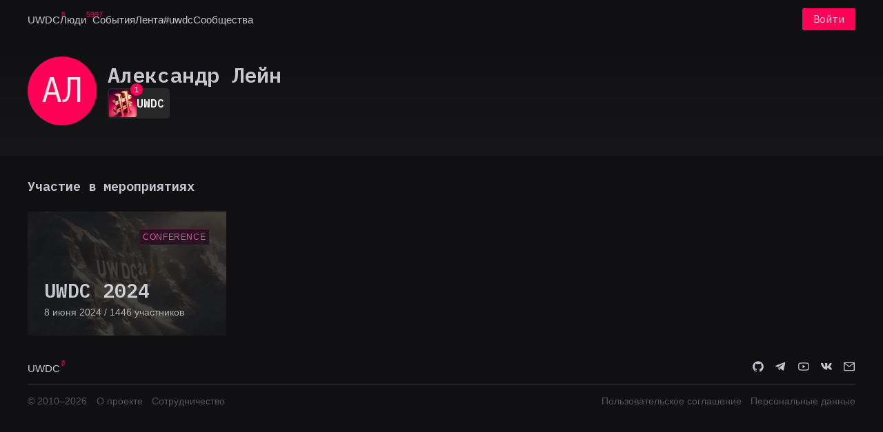

--- FILE ---
content_type: text/html; charset=utf-8
request_url: https://uwdc.ru/users/Vkontakte_31150113
body_size: 29476
content:
<!DOCTYPE html>
<html lang="ru"><head><meta charset="utf-8">
    <meta name="viewport" content="width=device-width, initial-scale=1.0">
    <base href="/"><script>(function (w, d, s, l, i) {
                w[l] = w[l] || [];
                w[l].push({
                    'gtm.start':
                        new Date().getTime(), event: 'gtm.js'
                });
                var f = d.getElementsByTagName(s)[0],
                    j = d.createElement(s), dl = l != 'dataLayer' ? '&l=' + l : '';
                j.async = true;
                j.src =
                    'https://www.googletagmanager.com/gtm.js?id=' + i + dl;
                f.parentNode.insertBefore(j, f);
            })(window, document, 'script', 'dataLayer', 'GTM-WJ88XSX');</script><link rel="preconnect" href="https://fonts.gstatic.com">

    <link rel="preload" href="_content/AntDesign/js/ant-design-blazor.js?v=2.164.0.0" as="script" />
    <link rel="preload" href="_content/UWDC.Common/common/common.js?v=2.164.0.0" as="script" />
    <link href="_content/AntDesign/css/ant-design-blazor.dark.css" rel="stylesheet">
    <link href="_content/UWDC.Common/common/common.css" rel="stylesheet">
    <link href="https://lensman.sitko.ru/uwdc/css/custom.css" rel="stylesheet">

    <meta name="robots" content="index, follow">

    <link type="image/x-icon" rel="shortcut icon" href="/img/favs/favicon.ico">
    <link type="image/png" sizes="16x16" rel="icon" href="/img/favs/16.png">
    <link type="image/png" sizes="32x32" rel="icon" href="/img/favs/32.png">
    <link type="image/png" sizes="96x96" rel="icon" href="/img/favs/96.png">
    <link type="image/png" sizes="120x120" rel="icon" href="/img/favs/120.png">
    <link type="image/png" sizes="192x192" rel="icon" href="/img/favs/192.png">

    <!--Blazor:{"type":"server","prerenderId":"9c036411ad46447f8f2599ca1a344e78","key":{"locationHash":"77D12F14A8105320B1AAED6AE7E689DA0EC4483270A645E84079EAA0FFDF550D:32","formattedComponentKey":""},"sequence":0,"descriptor":"CfDJ8BtT9M8zTSRItDzYCc7za0N1oTuxfbNpLYv\u002B3EBMjyj9StH0vBdFbtmRFGKduF51xZkM19QgRl1QbnxzFjxBqFV/K0S12Ez\u002BD31k2\u002Bb4T8\u002BRWjZw3P1BR/Xmor7iePwaqZP/2CChYaCJ5oxJc\u002BIe\u002BtUdmDpcPvjZBT5aI0l8ttObF3yXZF4iux7N/U7lHSvT4NhnTtuAR9tRZ9hkdrtIgF9\u002BaLj3kihM1ESuCyn1Adb48y9ySxpxXh89vs1\u002BiTTVbWnRJ5TomAxvLlXhox8oAK0PPwYLHc\u002B2rwka3CYuP/TEt/yQUEp46/pzcB68vquwhlp963O50rkcU0Vs1hwTEZ0fW21crIU77q4gZRvBTliHszNCW262MuY5w6GJi9smyVaeC3dUhnOgATmSxBbJwXgIKGmzPxBod\u002B1N7V\u002BpY08NfS0mi5Hmy/kgar3qrDKy7lJOiWHtoCHmQvdY\u002BWDnrWs8uYkqUmzpgs8jz1y8x3E8uCuFr3Wwh0U92PKdLu2eKpHIVGCtZ0ZfqR8dVNhqz9g5s528EKMs76bYYBLblXJRCMZf4HnH1ySFJIE2t5vUQPJO8SRwIvIRxhBN7NK9RNw="}--><title>&#x410;&#x43B;&#x435;&#x43A;&#x441;&#x430;&#x43D;&#x434;&#x440; &#x41B;&#x435;&#x439;&#x43D; &#x2014; UWDC</title><meta name="description" content="&#x420;&#x430;&#x437;&#x440;&#x430;&#x431;&#x43E;&#x442;&#x447;&#x438;&#x43A;&#x438;, &#x434;&#x438;&#x437;&#x430;&#x439;&#x43D;&#x435;&#x440;&#x44B;, &#x43C;&#x430;&#x440;&#x43A;&#x435;&#x442;&#x43E;&#x43B;&#x43E;&#x433;&#x438;, &#x431;&#x438;&#x437;&#x43D;&#x435;&#x441;&#x43C;&#x435;&#x43D;&#x44B; &#x438; &#x434;&#x440;&#x443;&#x433;&#x438;&#x435; &#x438;&#x43D;&#x442;&#x435;&#x440;&#x43D;&#x435;&#x442;-&#x441;&#x43F;&#x435;&#x446;&#x438;&#x430;&#x43B;&#x438;&#x441;&#x442;&#x44B; &#x441;&#x43E; &#x432;&#x441;&#x435;&#x433;&#x43E; &#x423;&#x440;&#x430;&#x43B;&#x430;, &#x420;&#x43E;&#x441;&#x441;&#x438;&#x438;, &#x430; &#x442;&#x430;&#x43A;&#x436;&#x435; &#x438;&#x437; &#x431;&#x43B;&#x438;&#x436;&#x43D;&#x435;&#x433;&#x43E; &#x438; &#x434;&#x430;&#x43B;&#x44C;&#x43D;&#x435;&#x433;&#x43E; &#x437;&#x430;&#x440;&#x443;&#x431;&#x435;&#x436;&#x44C;&#x44F;." />
    
    <meta name="og:title" content="&#x410;&#x43B;&#x435;&#x43A;&#x441;&#x430;&#x43D;&#x434;&#x440; &#x41B;&#x435;&#x439;&#x43D; &#x2014; UWDC" />
    <meta name="og:type" content="website">
    <meta name="og:image" content="https://uwdc.ru/img/promo.jpg" />
    <meta name="og:url" content="https://uwdc.ru/users/Vkontakte_31150113" />
    <meta name="og:description" content="&#x420;&#x430;&#x437;&#x440;&#x430;&#x431;&#x43E;&#x442;&#x447;&#x438;&#x43A;&#x438;, &#x434;&#x438;&#x437;&#x430;&#x439;&#x43D;&#x435;&#x440;&#x44B;, &#x43C;&#x430;&#x440;&#x43A;&#x435;&#x442;&#x43E;&#x43B;&#x43E;&#x433;&#x438;, &#x431;&#x438;&#x437;&#x43D;&#x435;&#x441;&#x43C;&#x435;&#x43D;&#x44B; &#x438; &#x434;&#x440;&#x443;&#x433;&#x438;&#x435; &#x438;&#x43D;&#x442;&#x435;&#x440;&#x43D;&#x435;&#x442;-&#x441;&#x43F;&#x435;&#x446;&#x438;&#x430;&#x43B;&#x438;&#x441;&#x442;&#x44B; &#x441;&#x43E; &#x432;&#x441;&#x435;&#x433;&#x43E; &#x423;&#x440;&#x430;&#x43B;&#x430;, &#x420;&#x43E;&#x441;&#x441;&#x438;&#x438;, &#x430; &#x442;&#x430;&#x43A;&#x436;&#x435; &#x438;&#x437; &#x431;&#x43B;&#x438;&#x436;&#x43D;&#x435;&#x433;&#x43E; &#x438; &#x434;&#x430;&#x43B;&#x44C;&#x43D;&#x435;&#x433;&#x43E; &#x437;&#x430;&#x440;&#x443;&#x431;&#x435;&#x436;&#x44C;&#x44F;." />
    
    <meta name="twitter:card" content="summary_large_image">
    <meta name="twitter:title" content="&#x410;&#x43B;&#x435;&#x43A;&#x441;&#x430;&#x43D;&#x434;&#x440; &#x41B;&#x435;&#x439;&#x43D; &#x2014; UWDC" />
    <meta name="twitter:description" content="&#x420;&#x430;&#x437;&#x440;&#x430;&#x431;&#x43E;&#x442;&#x447;&#x438;&#x43A;&#x438;, &#x434;&#x438;&#x437;&#x430;&#x439;&#x43D;&#x435;&#x440;&#x44B;, &#x43C;&#x430;&#x440;&#x43A;&#x435;&#x442;&#x43E;&#x43B;&#x43E;&#x433;&#x438;, &#x431;&#x438;&#x437;&#x43D;&#x435;&#x441;&#x43C;&#x435;&#x43D;&#x44B; &#x438; &#x434;&#x440;&#x443;&#x433;&#x438;&#x435; &#x438;&#x43D;&#x442;&#x435;&#x440;&#x43D;&#x435;&#x442;-&#x441;&#x43F;&#x435;&#x446;&#x438;&#x430;&#x43B;&#x438;&#x441;&#x442;&#x44B; &#x441;&#x43E; &#x432;&#x441;&#x435;&#x433;&#x43E; &#x423;&#x440;&#x430;&#x43B;&#x430;, &#x420;&#x43E;&#x441;&#x441;&#x438;&#x438;, &#x430; &#x442;&#x430;&#x43A;&#x436;&#x435; &#x438;&#x437; &#x431;&#x43B;&#x438;&#x436;&#x43D;&#x435;&#x433;&#x43E; &#x438; &#x434;&#x430;&#x43B;&#x44C;&#x43D;&#x435;&#x433;&#x43E; &#x437;&#x430;&#x440;&#x443;&#x431;&#x435;&#x436;&#x44C;&#x44F;." />
    <meta name="twitter:image:src" content="https://uwdc.ru/img/promo.jpg" />
    
    <link rel="canonical" href="https://uwdc.ru/users/Vkontakte_31150113" /><!--Blazor:{"prerenderId":"9c036411ad46447f8f2599ca1a344e78"}--></head>

<body><noscript><iframe src="https://www.googletagmanager.com/ns.html?id=GTM-WJ88XSX" height="0" width="0" style="display:none;visibility:hidden"></iframe></noscript><!--Blazor:{"type":"server","prerenderId":"550fe7278d75417db4108e2774ac9bda","key":{"locationHash":"E977018BB4ED4BD8D4A25C859408D6D489710CCABAD7A3D3186E9778FB975B59:41","formattedComponentKey":""},"sequence":1,"descriptor":"CfDJ8BtT9M8zTSRItDzYCc7za0PpibAd5NoIWMNmsiEEyH/ExoutVAtgRULw9lO2IZDHHq3NEDD5xHYv4fuXcek/XhObrada3jKGwHjiNIpNPkl/7h3VHeuLfJ9gFEtaMkd/cvhdAVfguVxvUuWf6t3TgcHgLPVXuP5NI5L9vZFslZ2Zrgu0u\u002Bf6Im6RKGCZMYl1lSeNi/FZrere8zVzf1pLLFvPda6wP\u002BTQlfg/zvUuyNrOyuUeOCCfdj\u002BWSGY0lfRTQ8b8dlL3DIsLsq4xPOThoOOUwH8zbniOJf0Ocr6vH7QoTk5CgFp6IUh6MDr8I/jxgKcZxWa4XAEFSBotC9cQPCRl6zqRMNt8Ms9/7nw3xmrbHqW7DgAauucw58D67LjdG05gdWz2XwW5MLLQFSlUc0kGUWJUC74OJXGkWg6Wu1HGP9KpAV0GjHkMy6CYtdOywd3SdvaGkNcyDZRwe1f4YogqWRV7k1Lqk3CcdU3m8Kxhy7CEv3vSejo6cHE1onqXnQ=="}-->
    <section class="ant-layout" id="ant-blazor-c2ffa825-3d83-4597-8d7b-7386cb9f3286">
        <header class="ant-layout-header ant-header" id="ant-blazor-b7809c50-830d-49cd-a0a3-785c569f89ef">
    
    <ul class="ant-menu ant-menu-root ant-menu-light ant-menu-horizontal" id="ant-blazor-205d004b-e980-457a-b792-6a51278ec0d4" direction="ltr" role="menu">
        <div class="uwdc-mainheader_nav"><div class="logo">
<li class="ant-menu-item" role="menuitem" style=" ">
        
    

        <span class="ant-menu-title-content">
                <a href="/" class="">

                UWDC
                
</a>
        </span>
    </li></div>
        
<li class="ant-menu-item" role="menuitem" style=" ">
        
    

        <span class="ant-menu-title-content">
                <a href="/users" class="">
<span>Люди</span> <sup>5997</sup>    
</a>
        </span>
    </li>
        
<li class="ant-menu-item" role="menuitem" style=" ">
        
    

        <span class="ant-menu-title-content">
                <a href="/events" class="">
<span>События</span>    
</a>
        </span>
    </li>
        
        
<li class="ant-menu-item" role="menuitem" style=" ">
        
    

        <span class="ant-menu-title-content">
                <a href="/posts" class="">
<span>Лента</span>    
</a>
        </span>
    </li>
        
<li class="ant-menu-item" role="menuitem" style=" ">
        
    

        <span class="ant-menu-title-content">
                <a href="/posts/external" class="">
<span>#uwdc</span>    
</a>
        </span>
    </li>
        
<li class="ant-menu-item" role="menuitem" style=" ">
        
    

        <span class="ant-menu-title-content">
                <a href="/communities" class="">
<span>Сообщества</span>    
</a>
        </span>
    </li>
        </div>
    <div class="uwdc-mainheader_login"><div class="login-menu">
    <button class="ant-btn ant-btn-primary" id="ant-blazor-e9c07ad0-c73b-441b-905f-415d69c70a9c" type="button" ant-click-animating-without-extra-node="false">
                <span>Войти</span>
    </button>
</div></div>
    </ul>

</header>
        <main class="ant-layout-content" id="ant-blazor-d1503da4-8f3d-4764-8e91-a5fb4d0b406c">
    


    <section class="uwdc-layout_user ant-layout" id="ant-blazor-17a4ef8f-ce6e-4399-87a7-1025aca885ed">
        <div class="head-content head-content-user">
    <div class="ant-row" style="margin-left: -8px; margin-right: -8px; row-gap: 0px;  " id="ant-blazor-b48d097c-a800-4c0b-8590-83b7a21c1650">
        <div class="ant-col ant-col-24" style="padding-left: 8px; padding-right: 8px;  " id="ant-blazor-4de122fa-ea9a-484f-a1eb-a09a4bd2cd6a">
    <section>
                
    <div class="ant-row" style="margin-left: -8px; margin-right: -8px; row-gap: 0px;  row-gap: 1em;" id="ant-blazor-4e27fda8-fb02-4612-adfe-26c1d911b46b">
        <div class="ant-col ant-col-xs-24 ant-col-sm-24 ant-col-md-16 ant-col-lg-16 ant-col-xl-16" style="padding-left: 8px; padding-right: 8px;  " id="ant-blazor-fb0806bd-a8d5-4a25-b4ec-386a657f5eae">
    <div class="uwdc-user xl" itemprop="" itemscope itemtype="https://schema.org/Person"><link itemprop="url" href="https://uwdc.ru/users/Vkontakte_31150113/" />
<link itemprop="image" href="" />
        <a href="/users/Vkontakte_31150113/">    <span class="ant-avatar ant-avatar-sm ant-avatar-circle" style=" background-color: var(--text-link-color); border: none;" id="ant-blazor-10d233d3-2a4c-4e45-a995-f821367c4f96">
            <span class="ant-avatar-string" style="">
&#x410;&#x41B;            </span>
    </span>

            <div class="uwdc-user_info"><span class="uwdc-user_name ant-typography"><span itemprop="name">&#x410;&#x43B;&#x435;&#x43A;&#x441;&#x430;&#x43D;&#x434;&#x440; &#x41B;&#x435;&#x439;&#x43D;</span></span>
    <div class="ant-row" style="row-gap: 0px;  " id="ant-blazor-899251e1-36c9-43d1-badd-18b0f86250f3">
        <div class="uwdc-ach_wrapper">    <div class="" Id="ant-blazor-4d8f5526-b61b-4a14-9ad5-d21613fb9fa8" style="display: inline-flex; " __internal_preventDefault_oncontextmenu>
        <div class="uwdc-ach" style="background-color:#282828"><span class="ant-badge" id="ant-blazor-2eeb9da6-ab77-4692-839b-390b7d52fd79">
<div class="uwdc-ach_img"><img src="https://uwdc.sitkocdn.ru/achievements/d5ae8e7f-1f0c-4280-8662-99de3e20338b.jpg" alt="UWDC" /></div>
            <sup class="ant-scroll-number ant-badge-count" style="  " title="1">
                                <span class="ant-scroll-number-only" style="transform: translateY(-100%)">
                                        <p class="ant-scroll-number-only-unit ">
                                            0
                                        </p>
                                        <p class="ant-scroll-number-only-unit current">
                                            1
                                        </p>
                                        <p class="ant-scroll-number-only-unit ">
                                            2
                                        </p>
                                        <p class="ant-scroll-number-only-unit ">
                                            3
                                        </p>
                                        <p class="ant-scroll-number-only-unit ">
                                            4
                                        </p>
                                        <p class="ant-scroll-number-only-unit ">
                                            5
                                        </p>
                                        <p class="ant-scroll-number-only-unit ">
                                            6
                                        </p>
                                        <p class="ant-scroll-number-only-unit ">
                                            7
                                        </p>
                                        <p class="ant-scroll-number-only-unit ">
                                            8
                                        </p>
                                        <p class="ant-scroll-number-only-unit ">
                                            9
                                        </p>
                                </span>
            </sup>
</span><span style="color:#ffffff">UWDC</span></div>
    </div>



    
        
    
</div>
    </div>
</div></a></div>
            <div class="ant-typography"></div>
</div>
                    <div class="ant-col ant-col-xs-24 ant-col-sm-24 ant-col-md-7 ant-col-md-offset-1 ant-col-lg-7 ant-col-lg-offset-1 ant-col-xl-7 ant-col-xl-offset-1" style="padding-left: 8px; padding-right: 8px;  " id="ant-blazor-0e7c2965-47c3-4c03-b490-654884c91373">
    
</div>
    </div>
</section>
</div>
    </div>
</div>


    
    <div class="ant-row" style="row-gap: 0px;  " id="ant-blazor-9480e962-34b5-4c3c-8c1a-3f8ce6863e37">
        <div class="ant-col ant-col-24" style="  " id="ant-blazor-a03df63a-2cae-4fd7-a729-a41f9842a54a">
    
    <div class="ant-row" style="row-gap: 0px;  " id="ant-blazor-37acf7de-db83-4afd-ab67-7fb9b9d0206b">
        <div class="ant-col ant-col-24" style="  " id="ant-blazor-3c791ea5-58b7-4900-9a09-28975d587777">
    <h4 class="ant-typography">Участие в мероприятиях</h4>
</div>
    </div>

    <div class="ant-row" style="margin-left: -8px; margin-right: -8px; row-gap: 0px;  " id="ant-blazor-af9a4526-fd2d-405a-8be8-617e776771f3">
        <div class="ant-col ant-col-xs-8 ant-col-sm-6 ant-col-md-6 ant-col-lg-6" style="padding-left: 8px; padding-right: 8px;  " id="ant-blazor-48a9d48d-e8b7-429e-ba4b-4cb45389250e">
    <div itemscope itemtype="https://schema.org/Event"><link itemprop="url" href="https://uwdc.ru/events/uwdc2024" />
    <meta itemprop="description" content="#UWDC &#x2014; &#x43A;&#x43E;&#x43D;&#x444;&#x435;&#x440;&#x435;&#x43D;&#x446;&#x438;&#x44F;, &#x43A;&#x43E;&#x442;&#x43E;&#x440;&#x430;&#x44F; &#x43F;&#x440;&#x43E;&#x445;&#x43E;&#x434;&#x438;&#x442; &#x432; &#x427;&#x435;&#x43B;&#x44F;&#x431;&#x438;&#x43D;&#x441;&#x43A;&#x435; &#x441; 2010 &#x433;&#x43E;&#x434;&#x430;. &#x421;&#x43E;&#x437;&#x434;&#x430;&#x432;&#x430;&#x44F; &#x43A;&#x43E;&#x43D;&#x444;&#x435;&#x440;&#x435;&#x43D;&#x446;&#x438;&#x44E; #UWDC &#x43C;&#x44B; &#x432; &#x43F;&#x435;&#x440;&#x432;&#x443;&#x44E; &#x43E;&#x447;&#x435;&#x440;&#x435;&#x434;&#x44C; &#x445;&#x43E;&#x442;&#x435;&#x43B;&#x438; &#x43E;&#x431;&#x44A;&#x435;&#x434;&#x438;&#x43D;&#x438;&#x442;&#x44C; &#x440;&#x430;&#x437;&#x440;&#x430;&#x431;&#x43E;&#x442;&#x447;&#x438;&#x43A;&#x43E;&#x432;, &#x434;&#x438;&#x437;&#x430;&#x439;&#x43D;&#x435;&#x440;&#x43E;&#x432;, &#x43C;&#x430;&#x440;&#x43A;&#x435;&#x442;&#x43E;&#x43B;&#x43E;&#x433;&#x43E;&#x432;, &#x431;&#x438;&#x437;&#x43D;&#x435;&#x441;&#x43C;&#x435;&#x43D;&#x43E;&#x432; &#x438; &#x434;&#x440;&#x443;&#x433;&#x438;&#x445; &#x438;&#x43D;&#x442;&#x435;&#x440;&#x43D;&#x435;&#x442;-&#x441;&#x43F;&#x435;&#x446;&#x438;&#x430;&#x43B;&#x438;&#x441;&#x442;&#x43E;&#x432; &#x441;&#x43E; &#x432;&#x441;&#x435;&#x433;&#x43E; &#x423;&#x440;&#x430;&#x43B;&#x430;, &#x420;&#x43E;&#x441;&#x441;&#x438;&#x438;, &#x430; &#x442;&#x430;&#x43A;&#x436;&#x435; &#x438;&#x437; &#x431;&#x43B;&#x438;&#x436;&#x43D;&#x435;&#x433;&#x43E; &#x438; &#x434;&#x430;&#x43B;&#x44C;&#x43D;&#x435;&#x433;&#x43E; &#x437;&#x430;&#x440;&#x443;&#x431;&#x435;&#x436;&#x44C;&#x44F; &#x432; &#x43E;&#x434;&#x43D;&#x43E; &#x441;&#x43E;&#x43E;&#x431;&#x449;&#x435;&#x441;&#x442;&#x432;&#x43E;." />
<meta itemprop="startDate" content="2024-06-08T09:00:00.0000000&#x2B;00:00" />
<meta itemprop="endDate" content="2024-06-08T16:00:00.0000000&#x2B;00:00" />
<meta itemprop="inLanguage" content="Russian">
<meta itemprop="location" content="Radisson Blu, &#x443;&#x43B;. &#x422;&#x440;&#x443;&#x434;&#x430;, 179" />
    <a href="/events/uwdc2024">
    <div class="uwdc-card_event ant-card ant-card-hoverable" id="ant-blazor-4e5400c5-874e-480f-845a-c6d9f9a98e09">


            <div class="ant-card-body">
<div class="uwdc-cover" style="background-image: url(https://img.sitkocdn.ru/0PC64H90zma9ullIXRVqGYxUDsus_GvjaK2kIjyn_zo/resize:fill:600:200:0:0/blur:0/gravity:ce/quality:80/aHR0cHM6Ly91d2RjLnNpdGtvY2RuLnJ1L2V2ZW50cy8yNmEzNzliOS01M2M1LTRkMWYtOGRkZC0yMWZjOTNhZjNhMDEuanBn);"></div><div class="tags">    <span class="ant-tag ant-tag-magenta" id="ant-blazor-fb7ae95a-b585-4d4b-843d-d2c7f238c75d">
        Conference
    </span>
</div>
                <a class="uwdc-card_event-text" href="/events/uwdc2024"><h4 class="ant-typography"><span itemprop="name">UWDC 2024</span></h4>
                    <span class="small ant-typography"> 8 &#x438;&#x44E;&#x43D;&#x44F; 2024
                        / 1446 &#x443;&#x447;&#x430;&#x441;&#x442;&#x43D;&#x438;&#x43A;&#x43E;&#x432; </span></a>            </div>
    </div>
</a></div>
</div>
    </div>

</div>
    </div>

    </section>

</main>
        <footer class="ant-layout-footer" id="ant-blazor-a3365110-73eb-4fc0-b97f-52a486038dbf">
    <div class="uwdc-mainfooter_row"><div class="uwdc-mainfooter_left"><div class="logo"><a href="/">UWDC</a></div></div>
                <div class="uwdc-mainfooter_right uwdc-mainfooter-icons"><a href="https://github.com/UWDC/" target="_blank" class="socialLink" title="&#x41C;&#x44B; &#x43D;&#x430; GitHub"><span class="anticon anticon-github" id="ant-blazor-ff670cf4-1c26-43f1-9d4f-6755f89e5170" role="img">
<svg focusable="false" width="1em" height="1em" fill="currentColor" style="pointer-events: none;"  xmlns="http://www.w3.org/2000/svg" class="icon" viewBox="0 0 1024 1024"><path d="M511.6 76.3C264.3 76.2 64 276.4 64 523.5 64 718.9 189.3 885 363.8 946c23.5 5.9 19.9-10.8 19.9-22.2v-77.5c-135.7 15.9-141.2-73.9-150.3-88.9C215 726 171.5 718 184.5 703c30.9-15.9 62.4 4 98.9 57.9 26.4 39.1 77.9 32.5 104 26 5.7-23.5 17.9-44.5 34.7-60.8-140.6-25.2-199.2-111-199.2-213 0-49.5 16.3-95 48.3-131.7-20.4-60.5 1.9-112.3 4.9-120 58.1-5.2 118.5 41.6 123.2 45.3 33-8.9 70.7-13.6 112.9-13.6 42.4 0 80.2 4.9 113.5 13.9 11.3-8.6 67.3-48.8 121.3-43.9 2.9 7.7 24.7 58.3 5.5 118 32.4 36.8 48.9 82.7 48.9 132.3 0 102.2-59 188.1-200 212.9a127.5 127.5 0 0 1 38.1 91v112.5c.8 9 0 17.9 15 17.9 177.1-59.7 304.6-227 304.6-424.1 0-247.2-200.4-447.3-447.5-447.3z"/></svg>
</span></a>
                    <a href="https://t.me/uwdcconf" target="_blank" class="socialLink" title="&#x41D;&#x430;&#x448; &#x43A;&#x430;&#x43D;&#x430;&#x43B; &#x432; &#x422;&#x435;&#x43B;&#x435;&#x433;&#x440;&#x430;&#x43C;"><span class="anticon" id="ant-blazor-1a83363d-b533-48b2-8912-022129446004" role="img">
<svg focusable="false" width="1em" height="1em" fill="currentColor" xmlns="http://www.w3.org/2000/svg" class="icon"
     viewBox="3 3 20 20">
    <path
        d="M18.92 6.089L4.747 11.555c-.967.388-.962.928-.176 1.168l3.534 1.104 1.353 4.146c.164.454.083.634.56.634.368 0 .53-.168.736-.368.13-.127.903-.88 1.767-1.719l3.677 2.717c.676.373 1.165.18 1.333-.628l2.414-11.374c.247-.99-.378-1.44-1.025-1.146zM8.66 13.573l7.967-5.026c.398-.242.763-.112.463.154l-6.822 6.155-.265 2.833-1.343-4.116z"/>
</svg>

</span></a>
                    <a href="https://www.youtube.com/c/UWDCRU" target="_blank" class="socialLink" title="UWDC &#x43D;&#x430; Youtube"><span class="anticon anticon-youtube" id="ant-blazor-2d08849c-5ed9-4148-961b-2efdcd15723f" role="img">
<svg focusable="false" width="1em" height="1em" fill="currentColor" style="pointer-events: none;"  xmlns="http://www.w3.org/2000/svg" class="icon" viewBox="0 0 1024 1024"><path d="M960 509.2c0-2.2 0-4.7-.1-7.6-.1-8.1-.3-17.2-.5-26.9-.8-27.9-2.2-55.7-4.4-81.9-3-36.1-7.4-66.2-13.4-88.8a139.52 139.52 0 0 0-98.3-98.5c-28.3-7.6-83.7-12.3-161.7-15.2-37.1-1.4-76.8-2.3-116.5-2.8-13.9-.2-26.8-.3-38.4-.4h-29.4c-11.6.1-24.5.2-38.4.4-39.7.5-79.4 1.4-116.5 2.8-78 3-133.5 7.7-161.7 15.2A139.35 139.35 0 0 0 82.4 304C76.3 326.6 72 356.7 69 392.8c-2.2 26.2-3.6 54-4.4 81.9-.3 9.7-.4 18.8-.5 26.9 0 2.9-.1 5.4-.1 7.6v5.6c0 2.2 0 4.7.1 7.6.1 8.1.3 17.2.5 26.9.8 27.9 2.2 55.7 4.4 81.9 3 36.1 7.4 66.2 13.4 88.8 12.8 47.9 50.4 85.7 98.3 98.5 28.2 7.6 83.7 12.3 161.7 15.2 37.1 1.4 76.8 2.3 116.5 2.8 13.9.2 26.8.3 38.4.4h29.4c11.6-.1 24.5-.2 38.4-.4 39.7-.5 79.4-1.4 116.5-2.8 78-3 133.5-7.7 161.7-15.2 47.9-12.8 85.5-50.5 98.3-98.5 6.1-22.6 10.4-52.7 13.4-88.8 2.2-26.2 3.6-54 4.4-81.9.3-9.7.4-18.8.5-26.9 0-2.9.1-5.4.1-7.6v-5.6zm-72 5.2c0 2.1 0 4.4-.1 7.1-.1 7.8-.3 16.4-.5 25.7-.7 26.6-2.1 53.2-4.2 77.9-2.7 32.2-6.5 58.6-11.2 76.3-6.2 23.1-24.4 41.4-47.4 47.5-21 5.6-73.9 10.1-145.8 12.8-36.4 1.4-75.6 2.3-114.7 2.8-13.7.2-26.4.3-37.8.3h-28.6l-37.8-.3c-39.1-.5-78.2-1.4-114.7-2.8-71.9-2.8-124.9-7.2-145.8-12.8-23-6.2-41.2-24.4-47.4-47.5-4.7-17.7-8.5-44.1-11.2-76.3-2.1-24.7-3.4-51.3-4.2-77.9-.3-9.3-.4-18-.5-25.7 0-2.7-.1-5.1-.1-7.1v-4.8c0-2.1 0-4.4.1-7.1.1-7.8.3-16.4.5-25.7.7-26.6 2.1-53.2 4.2-77.9 2.7-32.2 6.5-58.6 11.2-76.3 6.2-23.1 24.4-41.4 47.4-47.5 21-5.6 73.9-10.1 145.8-12.8 36.4-1.4 75.6-2.3 114.7-2.8 13.7-.2 26.4-.3 37.8-.3h28.6l37.8.3c39.1.5 78.2 1.4 114.7 2.8 71.9 2.8 124.9 7.2 145.8 12.8 23 6.2 41.2 24.4 47.4 47.5 4.7 17.7 8.5 44.1 11.2 76.3 2.1 24.7 3.4 51.3 4.2 77.9.3 9.3.4 18 .5 25.7 0 2.7.1 5.1.1 7.1v4.8zM423 646l232-135-232-133z"/></svg>
</span></a>
                    <a href="https://vk.com/uwdcconf" target="_blank" class="socialLink" title="&#x41C;&#x44B; &#x412;&#x41A;&#x43E;&#x43D;&#x442;&#x430;&#x43A;&#x442;&#x435;"><span class="anticon" id="ant-blazor-081b1efe-efef-4901-8384-6afdc0adbe66" role="img">
<svg focusable="false" width="1em" height="1em" fill="currentColor" xmlns="http://www.w3.org/2000/svg" class="icon"
     viewBox="3 3 18 18">
    <path
        d="M19.623 7.66c.12-.372 0-.643-.525-.643h-1.745c-.44 0-.644.237-.763.491 0 0-.898 2.17-2.152 3.576-.406.406-.593.542-.813.542-.119 0-.271-.136-.271-.508V7.644c0-.44-.136-.644-.509-.644H10.1c-.27 0-.44.203-.44.407 0 .423.627.525.694 1.711v2.576c0 .559-.101.66-.322.66-.593 0-2.033-2.185-2.897-4.676-.17-.492-.339-.678-.78-.678H4.593C4.085 7 4 7.237 4 7.491c0 .458.593 2.762 2.762 5.813 1.44 2.084 3.49 3.202 5.338 3.202 1.118 0 1.254-.254 1.254-.678v-1.575c0-.509.101-.594.457-.594.254 0 .712.136 1.746 1.136 1.186 1.186 1.39 1.728 2.05 1.728h1.745c.509 0 .746-.254.61-.745-.152-.492-.728-1.203-1.474-2.05-.407-.475-1.017-1-1.203-1.255-.254-.339-.186-.474 0-.78-.017 0 2.118-3.015 2.338-4.032"/>
</svg>

</span></a>
                    <a href="mailto:connect@uwdc.ru" target="_blank" title="&#x412;&#x44B; &#x43F;&#x438;&#x448;&#x438;&#x442;&#x435;, &#x430; &#x43D;&#x430;&#x43C; &#x2014; &#x43F;&#x440;&#x438;&#x44F;&#x442;&#x43D;&#x43E; :)"><span class="anticon anticon-mail" id="ant-blazor-57bd996f-5848-4410-8b30-37469be6826f" role="img">
<svg focusable="false" width="1em" height="1em" fill="currentColor" style="pointer-events: none;"  xmlns="http://www.w3.org/2000/svg" class="icon" viewBox="0 0 1024 1024"><path d="M928 160H96c-17.7 0-32 14.3-32 32v640c0 17.7 14.3 32 32 32h832c17.7 0 32-14.3 32-32V192c0-17.7-14.3-32-32-32zm-40 110.8V792H136V270.8l-27.6-21.5 39.3-50.5 42.8 33.3h643.1l42.8-33.3 39.3 50.5-27.7 21.5zM833.6 232L512 482 190.4 232l-42.8-33.3-39.3 50.5 27.6 21.5 341.6 265.6a55.99 55.99 0 0 0 68.7 0L888 270.8l27.6-21.5-39.3-50.5-42.7 33.2z"/></svg>
</span></a></div></div>
            <div class="uwdc-mainfooter_row"><div class="uwdc-mainfooter_left"><span class="text-muted">© 2010–2026</span>
                    <a class="text-muted" href="/pages/about">О проекте</a>
                    <a class="text-muted" href="/pages/cooperation">Сотрудничество</a></div>
                <div class="uwdc-mainfooter_right"><a class="text-muted" href="/pages/terms">Пользовательское соглашение</a>
                    <a class="text-muted" href="/pages/privacy">Персональные данные</a></div></div>
</footer>
    </section>


    




<!--Blazor:{"prerenderId":"550fe7278d75417db4108e2774ac9bda"}--><div id="reconnect-modal" style="display: none;"></div>
<script src="_framework/blazor.web.js?v=2.164.0.0" autostart="false"></script>
<script src="_content/AntDesign/js/ant-design-blazor.js?v=2.164.0.0"></script>
<script src="_content/UWDC.Common/common/common.js?v=2.164.0.0"></script>
<script>
    async function connectionDown(options) {
        console.log("Connection Down - you could do some UI here...");
        for (let i = 0; i < options.maxRetries; i++) {
            console.log("Waiting for reconnect attempt #" + (i + 1) + " ...");
            await this.delay(options.retryIntervalMilliseconds);
            if (this.isDisposed) {
                break;
            }

            try {
                // reconnectCallback will asynchronously return:
                // - true to mean success
                // - false to mean we reached the server, but it rejected the connection (e.g., unknown circuit ID)
                // - exception to mean we didn't reach the server (this can be sync or async)
                console.log("Starting Reconnect attempt #" + (i + 1) + " ...");
                const result = await window.Blazor.reconnect();
                if (!result) {
                    // If the server responded and refused to reconnect, log it
                    console.error("Server Rejected");
                    break;
                } else {
                    // Reconnected!
                    return;
                }
            } catch (err) {
                // We got an exception so will try again
                console.error(err);
            }
        }
        // all attempts failed - let's try a full reload
        // This could be a UI change instead or something more complicated
        location.reload();
    }

    function delay(durationMilliseconds) {
        return new Promise(resolve => setTimeout(resolve, durationMilliseconds));
    }

    function connectionUp(e) {
        // Reconnected
        console.log("Connection UP!");
        // if you have a UI to hide/change you can do that here.
    }

    window.Blazor.start({
        reconnectionOptions: {
            maxRetries: 30,
            retryIntervalMilliseconds: 500,
        },
        reconnectionHandler: {
            onConnectionDown: e => connectionDown(e),
            onConnectionUp: e => connectionUp(e)
        }
    });
</script>

<script type="text/javascript">
    ScrollToElement = function (id) {
        const element = document.getElementById(id);
        if (element instanceof HTMLElement) {
            element.scrollIntoView({
                behavior: "smooth",
                block: "center",
                inline: "nearest"
            });
        }
    }
    downloadFile = function (fileName, url, isDownload) {
        const anchorElement = document.createElement('a');
        anchorElement.href = url;
        if (isDownload) {
            anchorElement.download = fileName ?? '';
        }
        anchorElement.click();
        anchorElement.remove();
    };

    window.downloadFileFromStream = async (fileName, contentStreamReference) => {
        const arrayBuffer = await contentStreamReference.arrayBuffer();
        const blob = new Blob([arrayBuffer]);
        const url = URL.createObjectURL(blob);
        downloadFile(fileName, url, true);
        URL.revokeObjectURL(url);
    }

    window.printTicket = function (url) {
        window.open(url, '_blank', 'top=0,left=0,height=100%,width=auto');
    };

    window.downloadFileFromUrl = (fileName, url) => {
        downloadFile(fileName, url, false);
    }

    function closeBotBlock() {
        document.getElementById("bot-block").hidden = true;
    }

</script></body></html><!--Blazor-Web-Initializers:WwogICJfY29udGVudC9BbnREZXNpZ24vQW50RGVzaWduLmxpYi5tb2R1bGUuanMiCl0=--><!--Blazor-Server-Component-State:[base64]/Ao5cLzdLD1TZtu64xZAeWk56A2RK9PIktuuVyAfn6YcKll+KqfcY71+3eJxlNYYmbrqlVM1EK47uBaLcahOuljNI8yLnfijLBNhXMxL6guxED29rPuBp41SbQwzo1/HsSOK/vqyYBSa8On5UTAPdWOQZEAWWOxSiWL3Ey2f2Q/sWKhojm49nLNms9n47jGOxsUxGtWqw16niAcT+1UgMYq+abJjhuVB2lV9iADi+jbPKilUASgeHVAkcT9BjLVVKIqDHSZC8896V0xirDd5QQpEtfTtV/8Y4fMrF/rYquc8DXJBW+zgRKkFkPdVP4T2F6yQRe4pDrFtmFU/Zvt0RkL7IfMG-->

--- FILE ---
content_type: text/css
request_url: https://lensman.sitko.ru/uwdc/css/custom.css
body_size: 12712
content:
@charset "utf-8";
@import url("https://fonts.googleapis.com/css2?family=IBM+Plex+Mono:wght@400;600&display=swap");
@import url('https://fonts.googleapis.com/css2?family=Montserrat:wght@700&display=swap');

:root {
  --bg-color: #101012;
  --white-color: #e9e9e9;
  --text-header-color: rgba(245, 245, 255, 0.8);
  --text-main-color: rgb(177 177 177);
  --text-muted-color: rgba(245, 245, 255, 0.3);
  --text-light-color: rgba(245, 245, 255, 1);
  --text-link-color: #ff0056;
  --text-link-hover-color: #ff3a7c;
  --text-link-active-color: #e2004c;
  --text-link-border: 1px solid rgba(255, 0, 85, 0.7);
  --uwdc-h-space: 40px;
  --uwdc-v-space: 50px;
  --uwdc-border: 1px solid rgba(255, 255, 255, 0.2);
  --uwdc-font-small: 0.9em;
  --font-family-sans: -apple-system, "BlinkMacSystemFont", "Roboto", "Segoe UI", "Helvetica Neue", Arial, "Noto Sans",
    sans-serif, "Apple Color Emoji", "Segoe UI Emoji", "Segoe UI Symbol", "Noto Color Emoji", sans-serif;
  --font-family-mono: "IBM Plex Mono", monospace;
}

::selection {
  background: #ff0056;
}

::-moz-selection {
  background: #ff0056;
}

body {
  font-size: 15px;
  font-family: var(--font-family-sans);
  /*letter-spacing: 0.02em;*/
  font-weight: 400;
  background-color: var(--bg-color);
  color: var(--text-main-color);
}

.nowrap {
  white-space: nowrap;
}

.uwdc-dgts {
  letter-spacing: -0.02em;
}

.uwdc-space {
  font-size: 0;
  line-height: 0;
}

/* sonicgd hates this thing */
td:empty::after {
  content: "–";
  opacity: 0.2;
}

div#bot-block {
    background-color: rgba(0,0,0,.3) !important;
    backdrop-filter: blur(5px);
}

/* sonicgd hates this thing end */

app {
  position: relative;
  display: flex;
  flex-direction: row;
  min-height: 100%;
  width: 100%;
}


body:has(.uwdc-universe),
body:has(.uwdc-login) {
  display: flex;
  flex-direction: row;
  min-height: 100%;
}

.ant-layout {
  background-color: transparent;
  max-width: 100%;
}

/* upload img round fix */
.uwdc-imgupload .ant-avatar {
  border-radius: 0;
}

/* mb */
.ant-row:not(:last-child) {
  margin-bottom: 1em;
}

.uwdc-events.ant-row {
  margin-bottom: 5em;
}

.uwdc-about.ant-row,
.uwdc-users.ant-row {
  margin-bottom: 4em;
}


/* mb end */

.ant-typography h1,
.ant-typography h2,
.ant-typography h3,
.ant-typography h4,
.ant-typography h5,
h1.ant-typography,
h2.ant-typography,
h3.ant-typography,
h4.ant-typography,
h5.ant-typography,
h1,
h2,
h3,
h4,
h5,
h6 {
  color: var(--text-header-color);
  font-weight: 600;
  font-family: var(--font-family-mono);
  letter-spacing: normal;
}

.head-content .ant-typography h1,
.head-content h1.ant-typography,
.head-content .ant-typography h2,
.head-content h2.ant-typography {
  font-size: 1.875em;
}

.head-content .uwdc-cover {
  filter: blur(4px);
}

.ant-typography h1,
h1.ant-typography,
h1 {
  font-size: 1.875em;
}

.ant-typography h2,
h2.ant-typography,
h2 {
  font-size: 1.5em;
}

.head-content section>.ant-row .ant-col>*:last-child {
  margin-bottom: 0;
}

.ant-typography h3,
h3.ant-typography,
h3 {
  font-size: 1.375em;
}

.ant-typography h4,
h4.ant-typography,
h4 {
  font-size: 1.25em;
}

.ant-typography {
  color: var(--text-main-color);
}

.ant-layout-footer,
.ant-form-item-label>label,
.ant-form output,
.ant-form-item,
.ant-form,
.ant-comment-content,
.ant-list {
  font-size: 1em;
}

.ant-form-item {
  margin-bottom: 0.5em;
}

.datetime,
.small,
.head-content-actions {
  font-size: var(--uwdc-font-small);
}

.ant-input {
  border: var(--uwdc-border);
}

.ant-input-number {
  width: auto !important;
}

.ant-input-search-button {
  font-size: 14px;
  line-height: 1em;
  width: 4em;
  height: 2.1em !important;
}

.datetime {
  color: var(--text-muted-color);
}

b,
strong {
  font-weight: 600;
}

img {
  max-width: 100%;
}

.text-muted {
  color: var(--text-muted-color);
}

.text-light {
  color: var(--text-light-color);
}

a.text-muted:hover,
a.text-muted:focus {
  color: var(--text-link-color);
}

ul.uwdc-talk-stat {
  list-style: none;
  padding: 0;
  margin-bottom: 0.4em;
  display: flex;
  flex-wrap: wrap;
}

ul.uwdc-talk-stat li+li:before {
  content: "|";
  font-size: 0.7em;
  margin: 0 1em;
}

ul.uwdc-talk-stat .anticon {
  margin-left: 0.2em;
}

ul.uwdc-post-stat {
  list-style: none;
  padding: 0;
  margin-bottom: 0.4em;
  display: flex;
  flex-wrap: wrap;
  color: var(--text-muted-color);
}

ul.uwdc-post-stat li+li:before {
  content: "|";
  font-size: 0.7em;
  margin: 0 1em;
}

ul.uwdc-post-stat .anticon {
  margin-left: 0.2em;
}

ul.uwdc-post-stat a {
  color: var(--text-muted-color);
  border-bottom: 1px solid transparent;
}

ul.uwdc-post-stat a:hover,
ul.uwdc-post-stat a:focus {
  color: var(--text-link-color);
  text-decoration: none;
  border-bottom: var(--text-link-border);
}

/* layout */

.ant-layout-content {
  padding: 0 var(--uwdc-h-space);
}

.ant-layout-header {
  background: transparent;
  line-height: 1em;
  z-index: 1;
  padding: .8em var(--uwdc-h-space) .5em;
  height: auto;
}

/* links */

a,
.ant-typography a,
.ant-typography-copy,
.ant-typography-edit,
.ant-typography-expand,
a.ant-typography {
  color: var(--text-link-color);
  display: inline;
  border-bottom: 1px solid transparent;
  margin-bottom: -1px;
}

a:hover,
.ant-breadcrumb a:hover,
.ant-typography a:active,
.ant-typography a:hover,
a.ant-typography:active,
a.ant-typography:hover,
.ant-btn-link:hover {
  text-decoration: none;
  border-bottom: var(--text-link-border);
  color: var(--text-link-hover-color);
}

/* ticket */

.ticket-wrapper {
  width: 100mm;
  height: 50mm
}

.ticket-wrapper.ticket-small {
  width: 50mm;
  height: 25mm;
}

.ticket-wrapper.ticket-small .ticket {
  font-size: 2.5mm;
  gap: 2.25mm;
  padding: .5mm .5mm 3mm .5mm;
  border-radius: 0.3em;
}

.ticket-preview {
  position: relative;
  /*background-image: url("https://uwdc.sitkocdn.ru/upload/img/badge-2024-preview.png");*/
  background-size: cover;
  background-repeat: no-repeat;
  width: 103mm;
  height: 145mm;
  display: flex;
  align-items: center;
  justify-content: center;
  transform: scale(0.75) rotate(4deg);
  filter: drop-shadow(20px 20px 20px rgba(0, 0, 0, .4));
  overflow: hidden;
}

.ticket-preview .ticket {
  margin-top: 25%;
  transform: rotate(4deg);
}

.ticket {
  position: relative;
  display: flex;
  flex-direction: column;
  align-items: flex-start;
  justify-content: center;
  gap: 4.5mm;
  overflow: hidden;
  box-sizing: border-box;
  padding: 1mm 1mm 6mm 1mm;
  width: 100%;
  height: 100%;
  font-size: 5mm;
  font-family: "Montserrat", sans-serif;
  font-optical-sizing: auto;
  font-weight: 700;
  font-style: normal;
  border-radius: 0.3em;
}

.ticket.text-center .user p,
.ticket.text-center .nick {
  text-align: center;
}

.ticket.text-center .work {
  justify-content: center;
}


.user {
  display: flex;
  flex-direction: column;
  align-items: center;
  width: 100%;
  flex-wrap: wrap;
  z-index: 1;
}

.work {
  display: flex;
  flex-direction: row;
  align-items: center;
  width: 100%;
  column-gap: 0.5em;
  flex-wrap: wrap;
  z-index: 1;
}

.work span:not(:only-of-type):first-child::after {
  content: ',';
}

p {
  padding: 0;
  text-align: left;
  margin: 0;
  line-height: 1.2em;
}

.number {
  font-size: 0.55em;
  margin: 0;
  position: absolute;
  left: 0.4em;
  bottom: 0.4em;
  z-index: 1;
}

.name {
  font-size: 2.2em;
  line-height: 1.5em;
  width: 100%;
  word-wrap: break-word;
}

.lastname {
  font-size: 1.4em;
}

.nick {
  font-size: 1.2em;
  line-height: 1.2em;
  z-index: 1;
}

.company,
.post {
  font-size: 0.8em;
  line-height: 0.8em;
}

.ticket p {
  width: 100%;
}

/* ticket styles */

.ticket.style-1 {
  background-color: black;
  color: white;
}

.ticket.style-2 {
  background-color: white;
  color: black;
}

.ticket.style-3 {
  background-color: black;
  color: white;
}

.ticket.style-3 p,
.ticket.style-3 span {
  filter: drop-shadow(0 0 2px black) drop-shadow(0 0 6px black);
}

.ticket.style-4 {
  background-color: white;
  color: black;

}

.ticket.style-4::after,
.ticket.style-3::after {
  display: block;
  position: absolute;
  width: 100%;
  height: 100%;
  left: 0;
  top: 0;
  content: '';
  background-size: cover;
  background-position: center;
  z-index: 0;
}


.ticket.style-3::after {
  background-image: url(https://uwdc.sitkocdn.ru/upload/img/ticket-01.jpg);
  opacity: 0.3;
}

.ticket.style-4::after {
  background-image: url(https://uwdc.sitkocdn.ru/upload/img/ticket-02.jpg);
  opacity: 0.3;
}



.event_ticket a.ant-btn,
.event_ticket .ant-btn-link {
  color: var(--text-link-color);
  display: inline;
  border-bottom: 1px solid transparent;
  margin-bottom: -1px;
  padding: 0;
}

.event_ticket a.ant-btn:hover,
.event_ticket .ant-btn-link:hover {
  text-decoration: none;
  border-bottom: var(--text-link-border);
  color: var(--text-link-hover-color);
}


.uwdc-about a:hover,
.uwdc-about .ant-typography a:focus,
.uwdc-about .ant-typography a:hover,
.uwdc-about a.ant-typography:focus,
.uwdc-about a.ant-typography:hover,
.head-content a:hover,
.head-content .ant-typography a:focus,
.head-content .ant-typography a:hover,
.head-content a.ant-typography:focus,
.head-content a.ant-typography:hover,
.uwdc-postcontent a:hover,
.uwdc-postcontent .ant-typography a:focus,
.uwdc-postcontent .ant-typography a:hover,
.uwdc-postcontent a.ant-typography:focus,
.uwdc-postcontent a.ant-typography:hover,
.uwdc-inner-head a:hover,
.uwdc-inner-head a:focus,
.ant-menu-submenu-title:hover span,
.ant-menu-submenu-title:focus,
footer a:hover,
footer a:focus,
.ant-menu-item-selected a {
  border-bottom: var(--text-link-border);
}

.logo a,
.ant-menu-item a,
.ant-menu-item>.ant-badge a,
.ant-menu-horizontal>.ant-menu-item a,
.ant-menu-inline-collapsed-tooltip a,
.uwdc-user .ant-menu-item .uwdc-user_name {
  color: var(--text-header-color);
  vertical-align: text-bottom;
}

.ant-menu-item sup {
  color: var(--text-link-color);
  pointer-events: none;
  position: absolute;
  top: 1px;
}

.login-menu .ant-typography {
  color: var(--text-header-color);
}

.logo a:hover,
.logo a:focus,
.ant-menu-item a:hover,
.ant-menu-item>.ant-badge a:hover,
.ant-menu-submenu-selected,
.ant-menu-horizontal>.ant-menu-item a:hover,
.ant-menu-vertical .ant-menu-submenu-selected,
.ant-menu-vertical-left .ant-menu-submenu-selected,
.ant-menu-vertical-right .ant-menu-submenu-selected,
.ant-menu-submenu-title:hover span,
.ant-menu-submenu:hover>.ant-menu-submenu-title>.ant-menu-submenu-arrow,
.ant-menu-submenu:hover>.ant-menu-submenu-title>.ant-menu-submenu-expand-icon {
  color: var(--text-link-color);
}

/* logo */

.logo {
  line-height: 1em;
}

.logo a {
  position: relative;
}

.logo a:after {
  content: "β ";
  position: absolute;
  font-size: 0.6em;
  right: -0.8em;
  top: -0.6em;
  color: var(--text-link-color);
  z-index: 1;
}

/* buttons */

.head-actionbuttons {
  row-gap: 0.5em !important;
  gap: 0.5em;
  display: flex;
  flex-wrap: wrap;
}

.head-actionbuttons .ant-avatar-group {
  display: flex;
  flex-wrap: wrap;
}

.head-actionbuttons .ant-avatar-group a:hover,
.ant-avatar-group-popover a {
  text-decoration: none !important;
  border: 0 !important;
}

.head-actionbuttons .ant-avatar-group a:hover>span {
  filter: brightness(1.2) drop-shadow(0px 0px 10px rgba(0, 0, 0, 0.5));
  transform: translateY(-1px);
  transition-duration: 0.2s;
}

.head-actionbuttons .ant-avatar-group .ant-avatar {
  margin: 0 -6px 0 0 !important;
  filter: drop-shadow(0px 0px 5px rgba(0, 0, 0, 0.5));
}

.ant-btn,
a.ant-btn {
  white-space: normal;
  font-family: var(--font-family-mono);
  letter-spacing: normal;
  font-size: 15px;
  line-height: 1.2em;
  height: auto;
  padding: 6px 15px;
}

a.ant-btn-primary,
.ant-btn-primary {
  background: var(--text-link-color);
  border-color: var(--text-link-color);
  color: var(--white-color);
}

a.ant-btn-secondary,
.ant-btn-secondary {
  background: transparent;
  border-color: var(--text-link-color);
  color: var(--white-color);
}


a.ant-btn-primary:hover,
a.ant-btn-primary:focus,
.ant-btn-primary:focus,
.ant-btn-primary:hover {
  background: var(--text-link-hover-color);
  border-color: var(--text-link-hover-color);
  color: var(--white-color);
}

a.ant-btn-secondary:hover,
a.ant-btn-secondary:focus,
.ant-btn-secondary:focus,
.ant-btn-secondary:hover {
  border-color: var(--text-link-hover-color);
  color: var(--text-link-color);
}

.ant-btn-primary:active {
  background: var(--text-link-active-color);
  border-color: var(--text-link-active-color);
}

.ant-btn-default {
  background-color: #141414;
}

.ant-btn-default:active,
.ant-btn-default:focus,
.ant-btn-default:hover {
  background-color: #000000;
  color: var(--white-color);
  border-color: #656565;
}

.ant-btn-lg {
  height: auto;
  padding: 0.7em 1.5em;
  font-size: 1.1em;
  border-radius: 2px;
}

a.uwdc-btn {
  padding: 0.5em 1em !important;
  display: inline-block;
  height: auto;
  line-height: 1.2em;
}

a.uwdc-btn.uwdc-btn-large {
    padding: 0.8em 1.5em !important;
    font-size: 1.5em;
}

.ant-btn-sm {
  height: 24px;
  padding: 0px 7px;
  font-size: 14px;
  border-radius: 2px;
}

/* btn icon fix*/
.ant-btn-icon-only {
  padding: 0;
  height: 2em;
  font-size: 1.1em;
}

/* all cards */


.uwdc-events_list {
  margin-bottom: -1em;
}

.ant-card {
  border-radius: 0;
  margin-bottom: 1em;
  font-size: 1em;
  overflow: hidden;
}

.ant-card-hoverable:hover {
  border-color: #656565;
  box-shadow: none;
}

.ant-card-hoverable:hover .uwdc-card_event-img {
  transform: scale(1.02);
  transition-duration: 0.1s;
  opacity: 0.3;
}

img.content-talk_img {
  max-width: 450px;
  width: 100%;
}

.ant-card:not(.uwdc-post_soc) .datetime {
  color: var(--text-main-color);
  font-size: .8em;
  display: inline-block;
  line-height: 1em;
}

.event_ticket-head {
  display: inline-flex;
}

.event_ticket-head .ant-card-body {
  display: flex;
  flex-direction: row;
  gap: 1em;
  padding: 1em 0;
}

.event_ticket-head-info {
  display: flex;
  flex-direction: column;
  justify-content: center;
}


/* menu */
.ant-menu-horizontal {
  border: 0;
  background: transparent;
  display: flex;
  justify-content: space-between;
  align-items: center;
  flex-wrap: wrap;
  font-size: 1em;
  gap: 1em;
}

.ant-menu-item,
.ant-menu-submenu,
.ant-menu-submenu-title {
  padding: 0;
  /*line-height: 1.5em;*/
}

.ant-menu::after,
.ant-menu::before {
  content: none;
}

.uwdc-mainheader_nav {
  display: flex;
  align-items: center;
  flex-wrap: wrap;
  gap: 2em;
  row-gap: 0.5em;
}

.uwdc-mainheader_login {
  display: flex;
}

.uwdc-mainheader_nav .ant-menu-item:nth-child(2) {
  margin-right: 0.6em;
}

.ant-menu-item:active,
.ant-menu-submenu-title:active {
  background: transparent;
}

.ant-menu-submenu-horizontal .ant-menu-submenu-arrow {
  display: block;
}

.uwdc-mainheader_nav .ant-menu-submenu-horizontal .ant-menu-submenu-arrow {
  display: none;
}

/* about banner */
.uwdc-about .ant-card {
  margin: 0 calc(var(--uwdc-h-space) * -1);
  padding: calc(var(--uwdc-h-space) * 2) 10vw;
  border: 0;
  box-shadow: none;
  background-image: linear-gradient(158deg, rgb(12 12 12) 0%, rgb(31 31 31) 100%);
}

.uwdc-about.telegram .ant-card {
  background-image: linear-gradient(270deg, rgb(27 27 27) 0%, rgb(21 21 21) 100%);
  padding: 1.5em;
  text-align: center;
}

.uwdc-about .ant-card-body {
  padding: 0;
  z-index: 1;
  position: relative;
}

.uwdc-about.telegram .uwdc-cover {
  margin: 0 calc(var(--uwdc-h-space) * -1);
  width: calc(100% + calc(var(--uwdc-h-space) * 2) - 8px);
  height: 100%;
  opacity: 0.3;
}

.uwdc-about.telegram .uwdc-btn {
  display: inline-block;
  line-height: 1.4em;
  padding: 0.2em 1em !important;
}

.uwdc-about.telegram .ant-avatar-group {
  flex-wrap: wrap;
}

.uwdc-about.telegram .ant-avatar-group a:hover,
.ant-avatar-group-popover a {
  text-decoration: none !important;
  border: 0 !important;
}

.uwdc-about.telegram .ant-avatar-group a:hover>span {
  filter: brightness(1.2) drop-shadow(0px 0px 10px rgba(0, 0, 0, 0.5));
  transform: translateY(-1px);
  transition-duration: 0.2s;
}

.uwdc-about.telegram .ant-avatar-group .ant-avatar {
  margin: 0 -6px 0 0 !important;
  filter: drop-shadow(0px 0px 5px rgba(0, 0, 0, 0.5));
}

.uwdc-about .ant-card-body> :last-child,
.uwdc-about .ant-typography ol,
.uwdc-about .ant-typography ul {
  margin-bottom: 0;
}

/* anchor */
.blinking {
  animation: blinking 1s ease 0s 2 normal forwards;
}

@keyframes blinking {

  0%,
  50%,
  100% {
    opacity: 1;
  }

  25%,
  75% {
    opacity: 0.4;
  }
}


/* uwdc-cover */
.uwdc-cover {
  position: absolute;
  left: 0;
  top: 0;
  opacity: 0.2;
  background-size: cover;
  background-position: center;
  background-image: linear-gradient(158deg, rgb(0 0 0) 0%, rgb(66 66 66) 100%);
  width: 100%;
  height: 100%;
  margin: 0;
}

.index-main_event .uwdc-cover,
.index-main_banner .uwdc-cover,
.head-content .uwdc-cover {
  width: calc(100% + calc(var(--uwdc-h-space) * 2));
  height: calc(100% + 150px);
  margin: -100px calc(var(--uwdc-h-space) * -1);
}

.head-content {
  margin: 0 calc(var(--uwdc-h-space) * -1) 2em;
  padding: 2em var(--uwdc-h-space);
  overflow: hidden;
  border: 0;
  box-shadow: none;
  background-image: linear-gradient(180deg, #101012, #161619);
}

.head-content.head-content-award {
  overflow: visible;
  margin: 0 calc(var(--uwdc-h-space) * -1) 2em;
  padding: 2em var(--uwdc-h-space);
  background-image: none;
}

.head-content.head-content-award .uwdc-cover {
  width: calc(100% + calc(var(--uwdc-h-space) * 2));
  height: 90vh;
  margin: -100px calc(var(--uwdc-h-space) * -1 - 8px);
  opacity: 1;
  background-position: center bottom;
  z-index: -2;
}

.award-head_awardimage {
  position: absolute;
  top: 0;
  right: 0;
  z-index: -1;
  max-width: 75vw;
}

.ant-card-hoverable:hover .uwdc-cover {
  transform: scale(1.02);
  transition-duration: 0.2s;
  opacity: 0.5;
}

.uwdc-cover_full {
  position: absolute;
  left: 0;
  top: 0;
  width: 100%;
  height: 100%;
  margin: 0;
  overflow: hidden;
  align-items: center;
  display: flex;
  justify-content: center;
  opacity: 0;
  transition-duration: .2s;
}


.uwdc-cover_full.image_loaded {
  opacity: 1;
}


.uwdc-cover_full img {
  width: 100%;
}

.index-main_banner {
  position: relative;
  margin: 0 0 calc(2em + var(--uwdc-v-space));
  padding: 12vh 0 0 0;
}

.index-main_banner section {
  z-index: 1;
  position: relative;
  text-align: center;
}

.index-main_banner h1.ant-typography {
  font-size: 11em;
  line-height: 0.80em;
  margin-bottom: 0.2em;
  /* cleartype fix */
  transform: scale3d(1, 1, 1);
  /* cleartype fix end */
  max-width: calc(100vw - var(--uwdc-v-space) * 2);
}

.index-main_banner h2.ant-typography {
  font-size: 4em;
  line-height: 1em;
  /* cleartype fix */
  transform: scale3d(1, 1, 1);
  /* cleartype fix end */
}

.index-main_banner .ant-typography {
  color: var(--white-color);
  /*font-size: 1.1em;*/
}

.index-main_banner .uwdc-cover {
  background-position: center bottom;
}



.head-content>.ant-row {
  min-height: auto;
}

.head-content>.ant-row .ant-row {
  align-items: flex-end;
}


.head-content-actions {
  text-align: right;
  line-height: 1.2em;
}

.head-content-params {
  padding: 0;
  margin: .5em 0;
}

.head-content-params li {
  display: block;
}

.index-main_event {
  position: relative;
  margin: -1em 0 calc(50px + var(--uwdc-v-space));
  padding: 40vh 0 0;
}

.index-main_event section {
  z-index: 1;
  position: relative;
}

.index-main_event .ant-row {
  align-items: flex-end;
}

.index-main_event .ant-typography h1,
.uwdc-layout_event .ant-typography h1,
.index-main_event h1.ant-typography,
h1,
.uwdc-layout_event h1.ant-typography,
h1 {
  font-size: 5em;
  margin-bottom: 0.4em;
  line-height: 1em;
}

.index-main_event .ant-typography h2,
.index-main_event h2.ant-typography,
h2 {
  font-size: 2em;
  margin: 0 0 1em 0;
  line-height: 1em;
}

.index-main_event .ant-typography h3,
.index-main_event h3.ant-typography,
h3 {
  font-size: 1.2em;
  margin: 0 0 1em 0;
  line-height: 1em;
}

.ant-typography+h1.ant-typography,
.ant-typography+h2.ant-typography,
.ant-typography+h3.ant-typography,
.ant-typography+h4.ant-typography,
.ant-typography+h5.ant-typography {
  margin: 0 0 .8em 0;
}

/* awards */

.card-disabled {
  opacity: .8;
  pointer-events: none;
}

.uwdc-about.telegram.login-block .ant-card {
  background-image: linear-gradient(270deg, var(--text-link-color) 0%, var(--text-link-active-color) 100%);
}

.uwdc-about.login-block.ant-row, 
.uwdc-users.login-block.ant-row {
  margin-bottom: 2em;
}

.uwdc-about.telegram.login-block h2.ant-typography {
   color: white;
}

.uwdc-about.telegram.login-block a.ant-btn-primary, 
.uwdc-about.telegram.login-block  .ant-btn-primary {
  background: var(--bg-color);
  border-color: var(--bg-color);
}


.uwdc-layout_award_main .head-content .uwdc-cover,
.uwdc-layout_nomination_main {
  filter: none;
}


.btn-description {
  display: flex;
  align-items: center;
  font-size: 0.8em;
  flex-direction: row;
  height: 2.5em;
}

.award-head_periodwrapper {
  display: flex;
  flex-direction: column;
  font-size: 0.9em;
  margin-bottom: 1em;
}

.award-head_mainbtnwrapper {
  display: flex;
  align-items: baseline;
  font-size: 0.8em;
  gap: 1em;
  margin-bottom: 4em;
}

.award-head_adminmainbtnwrapper {
  display: flex;
  flex-direction: column;
  gap: 1em;
  margin-top: -2em;
  margin-bottom: 4em;
}

.head_adminmainbtnwrapper div {
  display: flex;
  align-items: baseline;
  font-size: 0.8em;
  gap: 1em;
  margin-bottom: 4em;
}


/* timetable */
.uwdc-timetable {
  display: grid;
  grid-template-rows: repeat(1, auto) repeat(var(--minutes), 2px);
  /* первая строка высотой авто, далее куча по 2 пикселя */
  grid-template-columns: repeat(var(--halls), 1fr);
  row-gap: 4px;
  column-gap: 2px;
}

.uwdc-timetable-talk {
  grid-row-start: var(--start);
  grid-row-end: calc(var(--start) + var(--duration));
  grid-column-start: var(--hall);
  grid-column-end: var(--hall);
  z-index: 1;
}

.uwdc-timetable-line {
  grid-row-start: var(--start);
  grid-row-end: var(--start);
  grid-column-start: 1;
  grid-column-end: calc(var(--halls) + 1);
  /*border-top: 1px solid rgba(128,128,128,.2);*/
  height: 1px;
  background-color: rgba(128, 128, 128, .2);
  z-index: 0;
  margin-top: -3px;
}

.uwdc-timetable-time {
  grid-row-start: var(--start);
  grid-row-end: var(--start);
  grid-column-start: unset;
  grid-column-end: 1;
  text-align: right;
  margin: -.7em .5em 0 0;
  font-size: .8em;
}

.uwdc-timetable .uwdc-hall {
  grid-column-start: var(--hall);
  grid-column-end: var(--hall);
  grid-row-start: 1;
  grid-row-end: 1;
  z-index: 3;
}

.uwdc-timetable .uwdc-hall.sticked {
  grid-column-start: var(--hall);
  grid-column-end: var(--hall);
  grid-row-start: 1;
  grid-row-end: 1;
  position: sticky;
  top: 0;
  z-index: 2;
  height: fit-content;
  box-shadow: 0 5px 10px 0 var(--bg-color);
}

a.uwdc-hall:hover {
  border-bottom: 1px solid transparent;
  filter: brightness(1.2);
}

.uwdc-timetable-small {
  grid-template-rows: repeat(1, auto) repeat(var(--minutes), 1px);
  gap: 1px;
}

.uwdc-timetable-small .uwdc-hall .ant-alert {
  padding: 8px;
}

.uwdc-timetable-small .uwdc-hall .ant-alert .ant-alert-message {
  font-size: 1em;
  line-height: 1em;
}

.uwdc-timetable-small .uwdc-hall .ant-alert .ant-alert-description {
  line-height: 1em;
}

.uwdc-timetable-small .uwdc-card_talks.uwdc-card_talks-mini .ant-card-body {
  min-height: auto;
  height: 100%;
}

.uwdc-card_talks-head {
  display: flex;
  align-items: center;
  justify-content: space-between;
}

.uwdc-card_talks-head .review-comment_rating_num {
  font-size: 0.8em;
}

.uwdc-card_talks-head .anticon-star svg.icon {
  width: 15px;
  height: 15px;
}

.uwdc-review_block-card-my {
  border: 2px solid rgba(255, 0, 86, .3);
}

.uwdc-card_takls-bottom {
  display: flex;
  align-items: baseline;
  justify-content: space-between;
}

.uwdc-card_talks-tags {
  display: flex;
  align-items: center;
  flex-wrap: wrap;
  column-gap: 0.3em;
  row-gap: 0.2em;
}

/* event-card, talks-card */
.uwdc-card_event .ant-card-body,
.uwdc-card_talks .ant-card-body {
  display: flex;
  flex-direction: column;
  justify-content: space-between;
  min-height: 12em;
  position: relative;
  z-index: 0;
}

.uwdc-card_talks .uwdc-talk-stat {
  font-size: 0.8em;
  opacity: 0.8;
}

.events-xl .uwdc-card_event .ant-card-body {
  min-height: 12em;
}

.uwdc-layout_main .uwdc-card_event .ant-card-body {
  min-height: 10em;
  overflow: hidden;
}

.uwdc-card_event .ant-card-body::after,
.uwdc-card_event .ant-card-body::before,
.uwdc-card_talks .ant-card-body::after,
.uwdc-card_talks .ant-card-body::before {
  content: none;
}

.uwdc-card_event-text:hover,
.uwdc-card_event-text:focus,
.uwdc-card_talks:hover,
.uwdc-card_talks:focus {
  border-bottom: 0;
}

.uwdc-card_talks-text,
.uwdc-card_event-text {
  border-bottom: 0;
}

.uwdc-card_talks-user {
  color: var(--text-header-color);
}

.uwdc-card_talks .ant-card-body {
  min-height: 37vh;
}


.uwdc-card_talks.uwdc-card_talks-small .ant-typography h4,
.uwdc-card_talks.uwdc-card_talks-small h4.ant-typography,
h4 {
  font-size: 1em;
}


.uwdc-card_talks-mini span.ant-typography {
  font-size: .8em;
  line-height: 1.5em;
  display: inline-block;
  margin: .5em 0 0;
}

.uwdc-card_talks-mini h4.ant-typography {
  margin-top: 0;
  font-size: .9em;
}

.uwdc-card_talks.uwdc-card_talks-mini {
  background-color: rgba(25, 25, 25, .8);
  height: 100%;
}

.uwdc-card_talks.uwdc-card_talks-annonce {
  background-color: rgba(18, 70, 99, .5);
  height: 100%;
}

.uwdc-card_talks.uwdc-card_talks-mini .ant-card-body {
  display: flex;
  gap: 0.3em;
  min-height: auto;
  padding: 0.4em;
}

.uwdc-card_talks.uwdc-card_talks-mini.uwdc-card_talks-selected {
  border: 2px dashed var(--text-link-color);
  font-weight: bold;
}


.uwdc-card_talks.uwdc-card_talks-annonce .ant-typography:last-child {
  margin-bottom: 0;
}

.uwdc-card_event-text :last-child {
  /* margin-bottom: 0; */
}

.uwdc-card_event-text h4.ant-typography {
  margin: 0;
  font-size: 1.875em;
}




.uwdc-card_event-img {
  position: absolute;
  left: 0;
  top: 0;
  width: 100%;
  height: 100%;
  opacity: 0.2;
  background-size: cover;
  background-position: center;
  background-image: linear-gradient(158deg, rgb(0 0 0) 0%, rgb(66 66 66) 100%);
  z-index: -1;
}

.uwdc-card_event-img.sp-2:first-child {
  width: 50%;
}

.uwdc-card_event-img.sp-2:last-child {
  left: 50%;
  width: 50%;
}

.uwdc-card_event-img.sp-3:first-child {
  width: 33.3%;
}

.uwdc-card_event-img.sp-3:nth-child(2) {
  left: 33.3%;
  width: 33.3%;
}

.uwdc-card_event-img.sp-3:last-child {
  left: 66.6%;
  width: 33.3%;
}

.uwdc-card_event-img.sp-4:first-child {
  width: 50%;
  height: 50%;
}

.uwdc-card_event-img.sp-4:nth-child(2) {
  left: 50%;
  width: 50%;
  height: 50%;
}

.uwdc-card_event-img.sp-4:nth-child(3) {
  width: 50%;
  height: 50%;
  top: 50%
}

.uwdc-card_event-img.sp-4:last-child {
  width: 50%;
  height: 50%;
  top: 50%;
  left: 50%;
}

.head-content section>.ant-row>.ant-col>*:last-child>.ant-col:last-child>*:last-child {
  margin-bottom: 0;
}

.uwdc-card_event .tags {
  text-align: right;
}

.uwdc-card_event .tags .anticon {
  vertical-align: top;
  font-size: 1.2em;
}

.uwdc-card_event:hover .tags .anticon {
  opacity: 0.9;
  transition-duration: 0.3s;
}

.uwdc-card_event .uwdc-cover {
  z-index: -1;
  opacity: 0.2;
}

/* halls */
.uwdc-hall {
  display: block;
  margin-bottom: 15px;
}

.uwdc-hall .ant-alert-description {
  font-size: .8em;
  opacity: .5;
}

/* post-card */

.post-card .uwdc-user {
  margin-bottom: 0.4em;
}

.post-card_content {
  padding-bottom: 0.4em;
  display: inline-block;
  opacity: 0.8;
  transition-duration: 0.3s;
  max-height: 9.1em;
  overflow: hidden;
  position: relative;
}

.post-card_content::after {
  content: "";
  display: block;
  position: absolute;
  height: 0.4em;
  width: 100%;
  left: 0;
  bottom: 0;
  z-index: 1;
  pointer-events: none;
  background-image: linear-gradient(360deg, var(--bg-color), transparent);
  opacity: 0.8;
}

.post-card_content> :last-child {
  margin-bottom: 0;
}

.post-card_title {
  margin-bottom: 0.4em;
}

.post-card:hover .post-card_content,
.post-card:focus .post-card_content {
  opacity: 1;
  transition-duration: 0.3s;
}

.post-card a h4 {
  color: var(--text-link-color);
  display: inline;
  border-bottom: 1px solid transparent;
}

.post-card:hover a h4,
.post-card:focus a h4 {
  transition-duration: 0.3s;
  border-bottom: var(--text-link-border);
  color: var(--text-link-color);
}

.uwdc-card_talks-text h4 {
  color: var(--text-link-color);
}

/* posts from vk */

.uwdc-post_soc .uwdc-post-images {
  display: flex;
  flex-direction: row;
  flex-wrap: wrap;
  gap: 1em;
}

.uwdc-post_soc .uwdc-post-images img {
  max-height: 250px;
  width: auto;
}

.uwdc-post_soc .uwdc-post_soc-header {
  display: flex;
  justify-content: space-between;
  width: 100%;
}

.uwdc-post_soc .ant-col>.ant-typography {
  margin-bottom: 0;
}

/*.uwdc-post_soc br+br {*/
/*  display: none;*/
/*}*/

/*.uwdc-post_soc br {*/
/*  margin-bottom: 1em;*/
/*}*/


/* headers and footers */

.uwdc-talks,
.uwdc-posts,
.uwdc-about,
.uwdc-events,
.uwdc-share,
.uwdc-users,
.uwdc-companies_list,
.uwdc-section {
  margin-bottom: var(--uwdc-v-space);
  position: relative;
}

.uwdc-inner-head h4.ant-typography {
  margin-bottom: 0;
  color: var(--text-muted-color);
  font-size: 1em;
  letter-spacing: 0.02em;
  font-family: var(--font-family-sans);
  font-weight: normal;
}

.uwdc-inner-head,
.uwdc-inner-footer {
  display: flex;
  justify-content: space-between;
  align-items: flex-end;
}

.uwdc-inner-head_left,
.uwdc-inner-footer_left {
  text-align: left;
}

.uwdc-inner-head_right,
.uwdc-inner-footer_right {
  text-align: right;
}

.uwdc-inner-head_right a {
  color: var(--text-muted-color);
}

.uwdc-inner-head_right a+a {
  margin-left: 1em;
}

.uwdc-inner-head_right a:hover,
.uwdc-inner-head_right a:focus {
  color: var(--text-link-color);
}

.uwdc-inner-head {
  margin-bottom: 1em;
  border-bottom: var(--uwdc-border);
  padding-bottom: 0.8em;
}

.uwdc-inner-footer {
  margin-top: 1em;
}

.uwdc-previewtext {
  margin-bottom: 2em;
  font-size: 1.05em;
  line-height: 1.7em;
}

.uwdc-postcontent {
  margin-bottom: 3em;
}

.uwdc-postcontent p:empty,
.uwdc-postcontent span:empty,
.uwdc-postcontent br+br {
  display: none;
}

.uwdc-postcontent p,
.uwdc-comment p {
  max-width: 1200px;
}

.uwdc-uwik {
  position: absolute;
  right: 0;
  bottom: -76px;
  width: 320px;
  pointer-events: none;
  z-index: 0;
  /* cleartype fix */
  transform: scale3d(1, 1, 1);
  /* cleartype fix end */
}

/* company */
.uwdc-company_info {
  display: flex;
  flex-direction: column;
  align-items: flex-start;
}

.uwdc-company a:hover {
  text-decoration: none;
  border-bottom: none;
}

.uwdc-company a.ant-typography h3,
.uwdc-company a h3.ant-typography,
.uwdc-company a h3 {
  color: var(--text-link-color);
  border-bottom: 1px solid transparent;
}

.uwdc-company a.ant-typography:hover h3,
.uwdc-company a:hover h3.ant-typography,
.uwdc-company a:hover h3 {
  border-bottom: var(--text-link-border);
}

.uwdc-company .ant-avatar {
  margin-bottom: 0.5em;
}

.uwdc-company.xl .ant-avatar {
  margin-bottom: 0;
}

.uwdc-company .ant-avatar-lg {
  width: 4em;
  height: 4em;
}

.uwdc-company .ant-avatar-lg.ant-avatar-icon>.anticon {
  line-height: 2.2em;
  font-size: 2em;
}

/* filter */
ul.uwdc-filter {
  display: flex;
  margin: 0;
  padding: 0;
  list-style: none;
}

ul.uwdc-filter li+li {
  margin-left: 1em;
}

ul.uwdc-filter .ant-typography {
  font-size: 0.7em;
  color: var(--text-main-color);
  text-transform: uppercase;
}

.uwdc-filter li {
  display: flex;
  flex-wrap: wrap;
  gap: 0.25em;
  align-items: baseline;
}

/* tags */

.ant-tag {
  padding: 0.4em 0.4em;
  line-height: 1em;
  text-transform: uppercase;
  font-size: 0.8em;
  letter-spacing: 0.05em;
  margin: 0;
}

.ant-tag+.ant-tag {
  margin-left: 0.1em;
}

.ant-tag-checkable {
  background-color: #191919;
  color: var(--text-muted-color);
}

.ant-tag-checkable:not(.ant-tag-checkable-checked):hover {
  color: var(--text-muted-color);
  border-color: var(--text-link-color);
}

.ant-tag-checkable:active {
  background-color: var(--text-link-color);
  color: var(--text-main-color);
}

.ant-tag-checkable:active {
  background-color: var(--text-link-color);
}

.ant-tag-checkable-checked {
  color: var(--text-white);
  border-color: var(--text-link-color); 
}

/* pagination */

.ant-pagination-disabled .ant-pagination-item-link,
.ant-pagination-disabled:focus .ant-pagination-item-link,
.ant-pagination-disabled:hover .ant-pagination-item-link,
.ant-table-wrapper .ant-select:not(.ant-select-customize-input) .ant-select-selector {
  border-color: #141414;
  background-color: #141414;
}

.ant-pagination-disabled span,
.ant-pagination-disabled:focus span,
.ant-pagination-disabled:hover span {
  opacity: 0.2;
}

.ant-pagination.mini .ant-pagination-next,
.ant-pagination.mini .ant-pagination-prev,
.ant-pagination.mini .ant-pagination-item {
  margin-right: 0.2em;
}

.ant-pagination-next .anticon,
.ant-pagination-prev .anticon {
  vertical-align: -0.1em;
}

.ant-pagination .ant-pagination-item-active a,
.ant-pagination .ant-pagination-item-active:focus a,
.ant-pagination .ant-pagination-item-active:hover a,
.ant-pagination.mini .ant-pagination-item-active a,
.ant-pagination.mini .ant-pagination-item-active:focus a,
.ant-pagination.mini .ant-pagination-item-active:hover a {
  color: var(--text-link-color);
}

.ant-pagination .ant-pagination-item-active:focus,
.ant-pagination .ant-pagination-item-active:hover,
.ant-pagination .ant-pagination-item:focus,
.ant-pagination .ant-pagination-item:hover,
.ant-pagination .ant-pagination-next,
.ant-pagination .ant-pagination-prev,
.ant-pagination.mini .ant-pagination-item-active:focus,
.ant-pagination.mini .ant-pagination-item-active:hover,
.ant-pagination.mini .ant-pagination-item:focus,
.ant-pagination.mini .ant-pagination-item:hover,
.ant-pagination.mini .ant-pagination-next,
.ant-pagination.mini .ant-pagination-prev,
.ant-pagination.mini .ant-pagination-item:not(.ant-pagination-item-active):hover,
.ant-pagination.mini .ant-pagination-item:not(.ant-pagination-item-active):focus,
.ant-table-wrapper .ant-select:not(.ant-select-customize-input) .ant-select-selector:hover,
.ant-table-wrapper .ant-select:not(.ant-select-customize-input) .ant-select-selector:focus,
.ant-table-wrapper .ant-select-focused:not(.ant-select-disabled) .ant-select:not(.ant-select-customize-input) .ant-select-selector {
  border-color: var(--text-link-color);
  box-shadow: none;
}

.ant-pagination .ant-pagination-item:focus a,
.ant-pagination .ant-pagination-item:hover a,
.ant-pagination.mini .ant-pagination-item:focus a,
.ant-pagination.mini .ant-pagination-item:hover a {
  color: var(--text-main-color);
}

.ant-pagination .ant-pagination-next:focus .ant-pagination-item-link,
.ant-pagination .ant-pagination-next:hover .ant-pagination-item-link,
.ant-pagination .ant-pagination-prev:focus .ant-pagination-item-link,
.ant-pagination .ant-pagination-prev:hover .ant-pagination-item-link,
.ant-pagination.mini .ant-pagination-next:focus .ant-pagination-item-link,
.ant-pagination.mini .ant-pagination-next:hover .ant-pagination-item-link,
.ant-pagination.mini .ant-pagination-prev:focus .ant-pagination-item-link,
.ant-pagination.mini .ant-pagination-prev:hover .ant-pagination-item-link {
  border-color: var(--text-link-color);
  color: var(--text-main-color);
}

.ant-pagination .ant-pagination-disabled,
.ant-pagination .ant-pagination-disabled:focus,
.ant-pagination .ant-pagination-disabled:hover,
.ant-pagination .ant-pagination-disabled .ant-pagination-item-link,
.ant-pagination .ant-pagination-disabled:focus .ant-pagination-item-link,
.ant-pagination .ant-pagination-disabled:hover .ant-pagination-item-link,
.ant-pagination .ant-pagination-next .ant-pagination-item-link,
.ant-pagination .ant-pagination-prev .ant-pagination-item-link,
.ant-pagination .ant-pagination-item,
.ant-pagination.mini .ant-pagination-disabled,
.ant-pagination.mini .ant-pagination-disabled:focus,
.ant-pagination.mini .ant-pagination-disabled:hover,
.ant-pagination.mini .ant-pagination-disabled .ant-pagination-item-link,
.ant-pagination.mini .ant-pagination-disabled:focus .ant-pagination-item-link,
.ant-pagination.mini .ant-pagination-disabled:hover .ant-pagination-item-link,
.ant-pagination.mini .ant-pagination-next .ant-pagination-item-link,
.ant-pagination.mini .ant-pagination-prev .ant-pagination-item-link,
.ant-pagination.mini .ant-pagination-item,
.ant-pagination.mini .ant-pagination-item:not(.ant-pagination-item-active) {
  border-color: #141414;
  background-color: #141414;
  color: var(--text-muted-color);
}

.ant-pagination-jump-next .ant-pagination-item-container .ant-pagination-item-link-icon,
.ant-pagination-jump-prev .ant-pagination-item-container .ant-pagination-item-link-icon {
  border-color: var(--text-link-color);
  color: var(--text-link-color);
}

.ant-pagination-options {
  margin-left: auto;
}

/* login page + menu */
.login-menu {
  float: right;
  /*height: 65px;*/
  display: flex;
  align-items: center;
}

.uwdc-login {
  display: flex;
  flex-direction: column;
  align-items: center;
  justify-content: center;
  height: 100%;
  min-height: 100px;
  gap: 2em;
}

.uwdc-login.bot::before {
  background-image: url(https://uwdc.ru/img/2k-cover-rc.jpg);
}

.uwdc-login button {
  margin: 1em;
}

.uwdc-login>div,
.uwdc-universe>div {
  display: flex;
  align-items: center;
  justify-content: center;
  flex-wrap: wrap;
  z-index: 1;
  text-align: center;
}

.uwdc-universe>div {
  flex-direction: column;
}


.uwdc-login .ant-typography {
  color: white;
  margin-bottom: 0em;
}

.uwdc-login_check {
  margin-bottom: 1em;
}

.uwdc-login_check .ant-checkbox-wrapper {
  font-size: 20px;
}

.uwdc-login_check .ant-checkbox-inner {
  width: 1.5em;
  height: 1.5em;
  border: 2px solid #ff0049;
}

.uwdc-universe::before,
.uwdc-login::before {
  content: "";
  position: absolute;
  left: 0;
  top: 0;
  margin: calc(calc(var(--uwdc-h-space) * -1) - 1em) calc(var(--uwdc-h-space) * -1) 0;
  width: calc(100% + var(--uwdc-h-space));
  height: calc(100% + var(--uwdc-h-space) + 1em);
  z-index: 0;
  background-size: cover;
  background-position: center;
  opacity: 0.1;
}

.uwdc-login-tgbtn {
  position: relative;
  margin: 1em;
}

.uwdc-login-tgbtn>div {
  display: flex;
  align-items: center;
  justify-content: center;
}

.uwdc-login::before {
  background-image: url("https://uwdc.sitkocdn.ru/upload/img/login.jpg");
}

.uwdc-universe::before {
  background-image: url("https://uwdc.sitkocdn.ru/upload/img/404.jpg");
}

/* communities */

.community-name {
  display: inline-flex;
  flex-direction: row;
  border-bottom: 1px solid transparent;
  text-decoration: none;
}

.community-name>.ant-avatar {
  flex-shrink: 0;
  margin-bottom: 1em;
}

ul.community-links {
  list-style: none;
  padding: 0;
  margin-bottom: 0.4em;
  display: flex;
  flex-wrap: wrap;
  font-size: 1.3em;
}

ul.community-links a {
  margin-right: 1em;
}

.community-links a:hover svg {
  fill: white;
  transition-duration: 0.1s;
}

/* uwdc-user */

.uwdc-user_info {
  display: flex;
  flex-direction: column;
  line-height: 1.2em;
  gap: 0.5rem;
  align-items: flex-start;
}

.uwdc-users-filter {
  margin-bottom: 2em;
}

.head-content .uwdc-user,
.head-content .uwdc-company.xl {
  margin-bottom: 0.3em;
}

.uwdc-user a,
.uwdc-company.xl a {
  display: inline-flex;
  flex-direction: row;
  align-items: center;
  border-bottom: 1px solid transparent;
  text-decoration: none;
}

.uwdc-user-xl a {
  display: inline-flex;
  flex-direction: column;
  align-items: flex-start;
  border-bottom: 1px solid transparent;
  text-decoration: none;
  gap: 10px;
}

.uwdc-user-xl a:hover,
.uwdc-user-xl a:focus,
.uwdc-user a:hover,
.uwdc-user a:focus,
.uwdc-company.xl a:hover,
.uwdc-company.xl a:focus {
  border-bottom: 1px solid transparent;
  text-decoration: none;
}

.uwdc-user-xl .uwdc-user-xl_name,
.uwdc-user .uwdc-user_name,
.uwdc-company.xl .uwdc-company_title {
  color: var(--text-header-color);
  border-bottom: 1px solid transparent;
  text-decoration: none;
}

.uwdc-user-xl a:hover .uwdc-user-xl_name,
.uwdc-user-xl a:focus .uwdc-user-xl_name,
.uwdc-user a:hover .uwdc-user_name,
.uwdc-user a:focus .uwdc-user_name,
.ant-menu-item-selected .uwdc-user_name,
.uwdc-company.xl a:hover .uwdc-company_title,
.uwdc-company.xl a:focus .uwdc-company_title {
  color: var(--text-link-color);
  border-bottom: var(--text-link-border);
  text-decoration: none;
}

.uwdc-user-xl .ant-avatar,
.uwdc-user .ant-avatar {
  margin-right: 0.5em;
  flex-shrink: 0;
  text-decoration: none !important;
  border-bottom: 0;
}

.ant-avatar>img {
  display: inline-block;
  vertical-align: bottom;
}

.uwdc-company .ant-avatar>img {
  object-fit: contain;
}

.uwdc-user.xl,
.uwdc-company.xl {
  display: flex;
  flex-direction: row;
  align-items: center;
  gap: 0.5em;
  font-size: 2em;
  font-weight: 600;
  font-family: var(--font-family-mono);
  letter-spacing: normal;
  line-height: 1.23;
  margin-bottom: 0.5em;
}

.uwdc-user.xl .ant-avatar,
.uwdc-company.xl .ant-avatar {
  width: 100px;
  height: 100px;
  font-size: 1.05em;
  line-height: 1em;
}

.ant-comment-avatar .ant-avatar-sm img {
  width: 24px;
  height: 24px;
}

span.ant-avatar-string {
  position: relative;
  left: auto;
  font-size: 0.8em;
  vertical-align: bottom;
  font-weight: normal;
  color: var(--white-color);
  text-decoration: none !important;
}

.uwdc-user a:hover span.ant-avatar-string,
.uwdc-user a:focus span.ant-avatar-string,
.uwdc-user-xl a:focus span.ant-avatar-string,
.uwdc-user-xl a:hover span.ant-avatar-string {
  color: var(--white-color);
  text-decoration: none !important;
}

.uwdc-user.xl .ant-avatar-string {
  font-size: 1.6em;
  line-height: 1.9em;
}

.uwdc-user.xl .uwdc-user_name.ant-typography,
.uwdc-company.xl .uwdc-company_title.ant-typography {
  color: var(--text-header-color);
}

.uwdc-user.xl:hover .uwdc-user_name.ant-typography,
.uwdc-user.xl:hover a {
  color: var(--text-link-color);
}

.uwdc-user_name,
.uwdc-company_title {
  line-height: 1.2em;
}

.uwdc-user_info,
.uwdc-company_info {
  line-height: 1.2em;
}

.uwdc-user .ant-menu-item a>span {
  /*display: flex;*/
  text-decoration: none;
  /*border-bottom: 1px solid transparent;*/
}

.uwdc-user-xl_name.ant-typography {
  font-size: 1.2em;
  margin-bottom: 0;
}

/* content */

.uwdc-layout_post .uwdc-postcontent *+h3,
.uwdc-layout_post .uwdc-postcontent *+h2,
.uwdc-layout_post .uwdc-postcontent *+h4 {
  margin: 1.5em 0 0.5em;
}

.uwdc-layout_post .uwdc-postcontent ul,
.uwdc-layout_post .uwdc-postcontent ol {
  padding: 0 0 0 1.1em;
}

.uwdc-layout_post .uwdc-postcontent li {
  margin-bottom: 0.5em;
  opacity: 0.9;
}

.uwdc-layout_post .uwdc-postcontent ul ::marker {
  content: "— ";
  opacity: 0.8;
}

.uwdc-layout_post .uwdc-postcontent .table tr td {
  display: flex;
  flex-direction: column;
  flex-basis: 100%;
  border: 0;
  padding: 0;
}

.uwdc-layout_post .uwdc-postcontent .table tr td+td {
  margin-left: 4em;
}

.uwdc-layout_post .uwdc-postcontent .table tr {
  display: flex;
  flex-direction: row;
  width: 100%;
  border: 0;
}

.uwdc-layout_post .uwdc-postcontent .table {
  color: inherit;
  border: 0;
}

.uwdc-broadcast iframe {
  width: 100%;
  height: 60vh;
}

.ant-layout-content iframe {
  max-width: 100%;
}


/* footer */

.ant-layout-footer {
  padding: 20px var(--uwdc-h-space);
  background: transparent;
  position: relative;
}

.ant-layout-footer .anticon {
  color: var(--text-header-color);
  font-size: 1.2em;
}

.ant-layout-footer a:hover .anticon {
  color: var(--text-link-color);
  transition-duration: 0.3s;
}

.uwdc-mainfooter_row {
  display: flex;
  align-items: baseline;
  justify-content: space-between;
}

.uwdc-mainfooter_row+.uwdc-mainfooter_row {
  border-top: var(--uwdc-border);
  margin-top: 1em;
  padding-top: 1em;
  font-size: var(--uwdc-font-small);
}

.uwdc-mainfooter_left>*:not(:last-child) {
  margin-right: 1em;
}

.uwdc-mainfooter_right>*+* {
  margin-left: 1em;
}

.uwdc-mainfooter_right,
.uwdc-mainfooter_left {
  display: flex;
  flex-direction: row;
  flex-wrap: wrap;
}

.uwdc-mainfooter_right {
  justify-content: flex-end;
}

.uwdc-mainfooter-icons a,
.uwdc-mainfooter-icons a:hover,
.uwdc-mainfooter-icons a:focus {
  border-bottom: 0;
}

/* blazor */
#blazor-error-ui {
  bottom: 0;
  left: 0;
  padding: 0.6rem 1.25rem 0.7rem 1.25rem;
  position: fixed;
  width: 100%;
  z-index: 1000;
  background: #e91e63;
  text-decoration: underline;
  text-align: center;
  display: none;
}

#blazor-error-ui a.reload {
  position: absolute;
  left: 0;
  top: 0;
  height: 100%;
  width: 100%;
  font-size: 0;
}

#components-reconnect-modal {
  opacity: 1 !important;
  background-color: rgba(0, 0, 0, 0.8) !important;
}

#components-reconnect-modal h5 {
  margin-top: 40vh !important;
}

#components-reconnect-modal div {
  border: none !important;
  width: 100px !important;
  height: 100px !important;
  background-image: url(https://uwdc.sitkocdn.ru/upload/img/preloader.png);
  background-position: center;
  background-repeat: no-repeat;
}

/* ck-editor */
.ck.ck-editor__main>.ck-editor__editable {
  background: #141414;
}

:root {
  --ck-color-base-foreground: #141414 !important;
  --ck-color-base-background: #141414 !important;
  --ck-color-base-border: #303030 !important;
  --ck-color-base-action: #61b045;
  --ck-color-base-focus: #f00056 !important;
  --ck-color-base-text: #bdbdbd !important;
  --ck-color-base-active: #f00056 !important;
  --ck-color-base-active-focus: #f00056 !important;
  --ck-color-base-error: #db3700;
  --ck-color-focus-border-coordinates: 208, 79%, 51%;
  --ck-color-focus-border: hsl(var(--ck-color-focus-border-coordinates));
  --ck-color-focus-outer-shadow: #bcdefb;
  --ck-color-focus-disabled-shadow: rgba(119, 186, 248, 0.3);
  --ck-color-focus-error-shadow: rgba(255, 64, 31, 0.3);
  --ck-color-text: var(--ck-color-base-text);
  --ck-color-shadow-drop: rgba(0, 0, 0, 0.15);
  --ck-color-shadow-drop-active: rgba(0, 0, 0, 0.2);
  --ck-color-shadow-inner: rgba(0, 0, 0, 0.1);
  --ck-color-button-default-background: transparent;
  --ck-color-button-default-hover-background: #262626 !important;
  --ck-color-button-default-active-background: #f00056 !important;
  --ck-color-button-default-active-shadow: #bfbfbf;
  --ck-color-button-default-disabled-background: transparent;
  --ck-color-button-on-background: #f00056 !important;
  --ck-color-button-on-hover-background: #ce004a !important;
  --ck-color-button-on-active-background: #bababa;
  --ck-color-button-on-active-shadow: #a1a1a1;
  --ck-color-button-on-disabled-background: #dedede;
  --ck-color-button-action-background: var(--ck-color-base-action);
  --ck-color-button-action-hover-background: #579e3d;
  --ck-color-button-action-active-background: #53973b;
  --ck-color-button-action-active-shadow: #498433;
  --ck-color-button-action-disabled-background: #7ec365;
  --ck-color-button-action-text: var(--ck-color-base-background);
  --ck-color-button-save: #008a00;
  --ck-color-button-cancel: #db3700;
  --ck-color-switch-button-off-background: #b0b0b0;
  --ck-color-switch-button-off-hover-background: #a3a3a3;
  --ck-color-switch-button-on-background: var(--ck-color-button-action-background);
  --ck-color-switch-button-on-hover-background: #579e3d;
  --ck-color-switch-button-inner-background: var(--ck-color-base-background);
  --ck-color-switch-button-inner-shadow: rgba(0, 0, 0, 0.1);
  --ck-color-dropdown-panel-background: var(--ck-color-base-background);
  --ck-color-dropdown-panel-border: var(--ck-color-base-border);
  --ck-color-input-background: var(--ck-color-base-background);
  --ck-color-input-border: #c7c7c7;
  --ck-color-input-error-border: var(--ck-color-base-error);
  --ck-color-input-text: var(--ck-color-base-text);
  --ck-color-input-disabled-background: #f2f2f2;
  --ck-color-input-disabled-border: #c7c7c7;
  --ck-color-input-disabled-text: #757575;
  --ck-color-list-background: var(--ck-color-base-background);
  --ck-color-list-button-hover-background: var(--ck-color-button-default-hover-background);
  --ck-color-list-button-on-background: var(--ck-color-base-active);
  --ck-color-list-button-on-background-focus: var(--ck-color-base-active-focus);
  --ck-color-list-button-on-text: var(--ck-color-base-background);
  --ck-color-panel-background: var(--ck-color-base-background);
  --ck-color-panel-border: var(--ck-color-base-border);
  --ck-color-toolbar-background: var(--ck-color-base-foreground);
  --ck-color-toolbar-border: var(--ck-color-base-border);
  --ck-color-tooltip-background: var(--ck-color-base-text);
  --ck-color-tooltip-text: var(--ck-color-base-background);
  --ck-color-engine-placeholder-text: #707070;
  --ck-color-upload-bar-background: #6cb5f9;
  --ck-color-link-default: #0000f0;
  --ck-color-link-selected-background: rgba(31, 177, 255, 0.1);
  --ck-color-link-fake-selection: rgba(31, 177, 255, 0.3);
  --ck-disabled-opacity: 0.5;
  --ck-focus-outer-shadow-geometry: 0 0 0 3px;
  --ck-focus-outer-shadow: var(--ck-focus-outer-shadow-geometry) var(--ck-color-focus-outer-shadow);
  --ck-focus-disabled-outer-shadow: var(--ck-focus-outer-shadow-geometry) var(--ck-color-focus-disabled-shadow);
  --ck-focus-error-outer-shadow: var(--ck-focus-outer-shadow-geometry) var(--ck-color-focus-error-shadow);
  --ck-focus-ring: 1px solid var(--ck-color-focus-border);
  --ck-font-size-base: 13px;
  --ck-line-height-base: 1.84615;
  --ck-font-face: Helvetica, Arial, Tahoma, Verdana, Sans-Serif;
  --ck-font-size-tiny: 0.7em;
  --ck-font-size-small: 0.75em;
  --ck-font-size-normal: 1em;
  --ck-font-size-big: 1.4em;
  --ck-font-size-large: 1.8em;
  --ck-ui-component-min-height: 2.3em;
}

/* dinamic content height fix*/
.ant-form-item-control {
  width: 100%;
}

/* video oembed fix */
.media>div {
  width: 100%;
  max-width: 500px;
}

/* breadcrumbs */

.ant-breadcrumb {
  margin-bottom: 1.5em;
  opacity: 0.7;
}


.ant-breadcrumb-link {
  font-size: 1em;
}

.ant-breadcrumb a,
.ant-breadcrumb-link {
  color: rgba(255, 255, 255, 0.85);
}

.ant-breadcrumb a:hover {
  color: rgba(255, 255, 255, 0.85);
}

/* ant icons */
.ant-btn>.anticon svg {
  height: 1em;
  width: 1em;
}

/* comments */

.ant-comment-content-author {
  font-size: var(--uwdc-font-small);
}

.ant-comment-content-author:empty {
  display: none;
}

.uwdc-authcommentblock {
  margin-top: 2em;
}

.ant-form-item-label>label {
  color: var(--text-header-color);
}

.ant-comment-content-author>a,
.ant-comment-content-author>span {
  font-size: 1em;
}

.ant-comment-actions a {
  color: var(--text-link-color);
  font-size: 0.8em;
  border-bottom: 1px solid transparent;
}

.ant-comment-actions a:hover,
.ant-comment-actions a:focus {
  text-decoration: none;
  border-bottom: var(--text-link-border);
}

.ant-comment-actions>li {
  opacity: 0.3;
}

.ant-list-item:hover .ant-comment-actions>li {
  opacity: 0.5;
}

.ant-list-item:hover .ant-comment-actions>li:hover {
  opacity: 1;
}

.ant-comment-avatar a {
  border-bottom: 1px solid transparent;
}

.ant-comment-avatar a:hover,
.ant-comment-avatar a:focus {
  border-bottom: 1px solid transparent;
}

.ant-comment-content-author-name a {
  color: var(--text-link-color);
  text-decoration: none;
  border-bottom: 1px solid transparent;
}

.ant-comment-content-author-name:hover a {
  text-decoration: none;
  border-bottom: var(--text-link-border);
  color: var(--text-link-color);
}

.ant-comment-content-author-time,
.ant-comment-content-author-name span,
.ant-comment-content-author-name> :hover {
  color: var(--text-muted-color);
}

.ant-list-item {
  color: var(--text-main-color);
}

.uwdc-inner-head.uwdc-comments_head {
  margin-bottom: 0;
}

.uwdc-comments {
  margin-bottom: var(--uwdc-v-space);
}

.uwdc-comments ul.ant-list-items {
  padding: 0;
}

.uwdc-comments ul.ant-comment-actions {
  padding: 0;
  margin: 0;
}

.uwdc-comments .ant-list-header,
.uwdc-comments .ant-list-item {
  border-bottom: 0;
}

.uwdc-comment .ant-comment-inner {
  padding: 0;
}

.uwdc-comments .ant-list-item {
  border-bottom: var(--uwdc-border);
}

/* table */

.ant-table-wrapper {
  width: 100%;
}

.ant-table {
  background: var(--bg-color);
  overflow-x: auto;
}

.ant-table-container {
  max-width: calc(100vw - var(--uwdc-h-space));
}

.ant-table-thead>tr>th,
.ant-table-tbody>tr.ant-table-row:hover>td {
  background: #1d1d1d;
}

.ant-table-tbody>tr>td {
  border-bottom: var(--uwdc-border);
}

table {
  width: 100%;
}

.ant-table tfoot>tr>td,
.ant-table tfoot>tr>th,
.ant-table-tbody>tr>td,
.ant-table-thead>tr>th {
  padding: 0.5em 1em;
}

.ant-table-column-sorters {
  padding: 0.5em 1em;
}

/* universe pages */

.uwdc-universe {
  display: flex;
  align-items: center;
  justify-content: center;
  text-align: center;
  height: 100%;
  width: 100%;
}

.uwdc-universe_404:after {
  content: "ЧЕТЫРЕ НОЛЬ ЧЕТЫРЕ";
  z-index: 100;
}

.uwdc-universe_403:after {
  content: "ЧЕТЫРЕ НОЛЬ ТРИ";
  z-index: 100;
}

.uwdc-universe_403,
.uwdc-universe_404 {
  position: relative;
  font-size: 5em;
  line-height: 1.1em;
}

.message {
  z-index: 100;
  font-size: 1.5em;
}


/* omg so scroll*/
::-webkit-scrollbar {
  width: 15px;
  height: 15px;
}

::-webkit-scrollbar-button {
  width: 0;
  height: 0;
}

::-webkit-scrollbar-thumb {
  background: #232323;
}

::-webkit-scrollbar-thumb:hover {
  background: #333333;
}

::-webkit-scrollbar-thumb:active {
  background: #404040;
}

::-webkit-scrollbar-track {
  background: #141414;
}

::-webkit-scrollbar-track:hover {
  background: #191919;
}

::-webkit-scrollbar-track:active {
  background: #191919;
}

/* omg so scroll end*/

/* chat */

.uwdc-chat {
  background: #141414;
  padding: 1em;
}

.uwdc-comments_wrapper {
  max-height: 500px;
  overflow-y: auto;
}

.uwdc-chat .ant-comment-content-author>a,
.uwdc-chat .ant-comment-content-author>span {
  padding-right: .2em;
}

.uwdc-chat .ant-comment-avatar {
  margin-right: 8px;
}

.uwdc-chat .ant-avatar-sm {
  width: 20px;
  height: 20px;
  line-height: 20px;
}

#loadMore.ant-btn-link {
  font-size: .9em;
  color: var(--text-muted-color);
}

#loadMore.ant-btn-link:hover {
  color: var(--text-link-color);
}

.uwdc-chat .ant-comment-content-author-name a {
  color: var(--text-muted-color);
  border-bottom: 1px solid transparent;
  font-size: .9em;
}

.uwdc-chat .ant-comment-content-author-name a:hover {
  color: var(--text-link-color);
  border-bottom: 1px solid var(--text-link-color);
}

.uwdc-chat .ant-comment-content {
  line-height: 1em;
}

.uwdc-chat .ant-list-item {
  padding: 8px 0;
}

/* ya_share custom theme */

.ya-share2__link {
  border-bottom: 0 !important;
  ;
}

.ya-share2__link:hover,
.ya-share2__link:focus {
  border-bottom: 0 !important;
}

.ya-share2__container.ya-share2__container_color-scheme_blackwhite .ya-share2__badge,
.ya-share2__container.ya-share2__container_color-scheme_blackwhite .ya-share2__mobile-popup-badge {
  background-color: var(--text-link-color) !important;
}

div.head-content .ya-share2__container.ya-share2__container_color-scheme_blackwhite .ya-share2__badge,
div.head-content .ya-share2__container.ya-share2__container_color-scheme_blackwhite .ya-share2__mobile-popup-badge {
  background-color: black !important;
  font-size: .8em;
}

.ya-share2__item:not(.ya-share2__item_more):hover,
.ya-share2__item.ya-share2__item_more>.ya-share2__link:hover,
.ya-share2__item:not(.ya-share2__item_more):focus,
.ya-share2__item.ya-share2__item_more>.ya-share2__link:focus {
  opacity: 1 !important;
}

.ya-share2 li:hover .ya-share2__badge,
.ya-share2 li:hover .ya-share2__mobile-popup-badge {
  background-color: var(--text-link-hover-color) !important;
}

div.head-content .ya-share2 li:hover .ya-share2__badge,
div.head-content .ya-share2 li:hover .ya-share2__mobile-popup-badge {
  background-color: var(--text-link-color) !important;
}


.ya-share2__badge {
  border-radius: 2px !important;
}

.ya-share2__container_size_m .ya-share2__badge .ya-share2__icon {
  height: 2.5em !important;
  width: 2.5em !important;
  background-size: 2.5em 2.5em !important;
}


/* media */

/* Extra small devices (portrait phones, less than 576px) */
@media (max-width: 575.98px) {
  .index-main_banner h1.ant-typography {
    font-size: 7em;
  }

  .index-main_banner h2.ant-typography {
    font-size: 2em;
  }

  .uwdc-mainfooter_row {
    flex-direction: column;
  }

  .uwdc-mainfooter_right {
    margin-top: 1em;
  }

  .uwdc-mainfooter_row+.uwdc-mainfooter_row {
    margin-top: 2em;
    padding-top: 2em;
  }

  .head-content-actions {
    text-align: left;
    margin-top: 0.5em;
  }


  .uwdc-mainfooter_right {
    justify-content: flex-start;
  }

  .uwdc-mainfooter_right>*:not(:last-child) {
    margin-right: 1em;
  }

  .uwdc-mainfooter_right>*+* {
    margin-left: 0;
  }
}

/* Small devices (landscape phones, 576px and up) */
@media (min-width: 576px) and (max-width: 767.98px) {
  .index-main_banner h1.ant-typography {
    font-size: 12em;
  }

  .index-main_banner h2.ant-typography {
    font-size: 3em;
  }

  .uwdc-mainfooter_row:last-child {
    flex-direction: column;
  }

  .uwdc-mainfooter_row:last-child .uwdc-mainfooter_right {
    margin-top: 1em;
  }

  .head-content-actions {
    text-align: left;
    margin-top: 0.5em;
  }

  .uwdc-mainfooter_right {
    justify-content: flex-start;
  }

  .uwdc-mainfooter_right>*:not(:last-child) {
    margin-right: 1em;
  }

  .uwdc-mainfooter_right>*+* {
    margin-left: 0;
  }
}

/* Medium devices (tablets, 768px and up) */
@media (min-width: 768px) and (max-width: 991.98px) {
  .index-main_banner h1.ant-typography {
    font-size: 16em;
  }

  .index-main_banner h2.ant-typography {
    font-size: 3em;
  }
}

/* Large devices (desktops, 992px and up) */
@media (min-width: 992px) and (max-width: 1199.98px) {}

/* Extra large devices (large desktops, 1200px and up) */
@media (min-width: 1200px) and (max-width: 1439.98px) {
  :root {
    --uwdc-h-space: 40px;
    --uwdc-v-space: 40px;
  }
}

/* Mega large devices (Mega desktops, 1440px and up) */
@media (min-width: 1440px) and (max-width: 2119.98px) {
  :root {
    --uwdc-h-space: 50px;
    --uwdc-v-space: 50px;
  }
}

/* Nice screen dude holy shit  */
@media (min-width: 2120px) {
  :root {
    --uwdc-h-space: 10vw;
    --uwdc-v-space: 10vw;
  }
}

/* all < 992 */
@media (max-width: 992px) {
  body {
    font-size: 13px;
  }

  :root {
    --uwdc-h-space: 20px;
    --uwdc-v-space: 20px;
  }

  .uwdc-user.xl {
    font-size: 2em;
  }

  .uwdc-uwik {
    display: none;
  }

  .index-main_banner {
    padding: 8vh 0;
    margin: 0 0 calc(4em + var(--uwdc-v-space));
  }

  .ant-menu-horizontal {
    font-size: 1em;
  }

  .uwdc-card_event-text h4.ant-typography {
    font-size: 1.5em;
  }

  .index-main_event .ant-typography h1,
  .uwdc-layout_event .ant-typography h1,
  .index-main_event h1.ant-typography,
  h1,
  .uwdc-layout_event h1.ant-typography {
    font-size: 3.5em;
  }

  .login-menu .ant-btn {
    font-size: 1em;
    line-height: 1em;
    padding: .2em .5em;
    height: auto;
  }
}

@keyframes fadein {
  from {
    opacity: 0;
  }

  to {
    opacity: 1;
  }
}

/* Firefox < 16 */
@-moz-keyframes fadein {
  from {
    opacity: 0;
  }

  to {
    opacity: 1;
  }
}

/* Safari, Chrome and Opera > 12.1 */
@-webkit-keyframes fadein {
  from {
    opacity: 0;
  }

  to {
    opacity: 1;
  }
}

/* Internet Explorer */
@-ms-keyframes fadein {
  from {
    opacity: 0;
  }

  to {
    opacity: 1;
  }
}

/* Opera < 12.1 */
@-o-keyframes fadein {
  from {
    opacity: 0;
  }

  to {
    opacity: 1;
  }
}

.ant-modal .ant-layout {
  background-color: transparent;
}

.ant-modal .ant-row:last-child .ant-form-item {
  margin-bottom: 0;
}

.ant-alert,
.ant-alert-warning {
  border-width: 0;
  border-radius: 0;
  background-color: #1c1c1c;
}

/* sections */
.uwdc-hall .ant-alert-with-description .ant-alert-message {
  display: block;
  margin-bottom: 0.5em;
  color: rgba(255, 255, 255, 0.85);
  font-size: 1em;
  /*letter-spacing: normal;*/
}

.uwdc-hall .ant-alert-description {
  font-size: 1em;
  opacity: .8;
  line-height: 1.4em;
}

.login_disabled:before {
  display: block;
  opacity: .8;
  background-color: #0c0c0ce0;
  width: 100%;
  height: 100%;
  content: ' ';
  position: absolute;
  z-index: 9;
  cursor: not-allowed;
  border-radius: 4px;
}

.login_disabled {
  position: relative;
}

.uwdc-login .anticon {
  margin-right: 0.5em;
  margin-left: -0.2em;
}

/* talk video */

.no-video {
  background: #1c1c1c;
  display: flex;
  flex-direction: column;
  flex-wrap: wrap;
  align-items: center;
  justify-content: center;
  padding: 15vh 2em;
}

/* talk rating */

.review-comment_rating {
  display: flex;
  align-items: center;
  gap: 0.5em;
}

.review-comment_rating_num {
  font-size: 3em;
}

.uwdc-card_talks-info .review-comment_rating_num {
  font-size: inherit;
}

span.uwdc-card_talks-info_likes {
  font-size: 0.8em;
  opacity: 0.8;
}

.review-comment_rating_stars {
  display: inline-flex;
  flex-direction: column;
  position: relative;
}

.review-comment_rating_stars-red {
  position: absolute;
  overflow: hidden;
  display: flex;
}

.review-comment_rating_stars-gray {
  display: flex;
}

.review-comment_rating_info {
  display: flex;
  flex-direction: column;
  align-items: flex-start;
  gap: 0.2em;
}

.comment-content-detail_info {
  padding: 0.3em 0.5em;
  background-color: #1e1e1e;
  font-size: 0.8em;
  line-height: 1em;
  display: inline-flex;
  gap: 1em;
  align-items: flex-start;
  margin-bottom: 0.2em;
}

.comment-content-detail_wrapper {
  display: flex;
  flex-direction: column;
  align-items: flex-start;
}

.review-wrapper {
  background-color: #161616;
  padding: 0 1em 0.5em 1em;
}

.review-wrapper .ant-comment-content-author {
  display: none;
}

.breadcrumb-link {
  color: #ff0056;
  /*font-size: 1.875em;*/
  font-weight: bold
}

.breadcrumb-title {
  font-size: 1.875em;
  font-weight: bold
}

.uwdc-breadcrumbs {
  line-height: 1.2em;
  margin-bottom: 1em;
  font-size: 2em;
}

.uwdc-breadcrumbs>* {
  display: inline;
}

.uwdc-breadcrumbs span,
.uwdc-breadcrumbs h2,
.uwdc-breadcrumbs a,
.uwdc-breadcrumbs .ant-menu-item,
.head-content .uwdc-breadcrumbs h2.ant-typography {
  font-size: inherit;
  line-height: inherit;
  padding: 0;
}

.uwdc_head_gap {
  row-gap: 1em !important;
}


/* review */
.uwdc-review_block .ant-typography h2,
.uwdc-review_block h2.ant-typography,
.uwdc-review_block h2 {
  font-size: 2em;
}

.uwdc-review_block-card .ant-card-meta-title {
  display: flex;
  align-items: center;
  gap: 0.5em;
  flex-wrap: wrap;
}

.uwdc-review_block-card .uwdc-user {
  display: flex;
}

.uwdc-review_block-card .datetime {
  color: var(--text-muted-color) !important;
  margin-top: 0.3em;
}

.uwdc-review_block-card_points {
  display: flex;
  flex-direction: column;
  gap: 0.1em;
  font-size: 12px;
  color: var(--text-main-color);
}

.uwdc-review_block-card_answer .ant-comment-inner {
  padding: 0;
}

.uwdc-review_block-card_answer .ant-comment-content-detail {
  font-size: 0.8em;
}

.uwdc-review_block-card_answer {
  border: 1px solid rgba(255, 255, 255, 0.12);
  border-radius: 4px;
  padding: 0.4em 0.4em 0.2em 0.4em;
}

.uwdc-review_block-card_text {
  color: var(--text-header-color);
}

.uwdc-review_block-card .ant-card-meta-detail {
  width: 100%;
}

/* post-card gap fix */

.post-card .blockly {
  margin-bottom: 1.2em !important;
}

/* badges */
.uwdc-ach {
  display: flex;
  font-size: 1rem;
  gap: 0.5rem;
  line-height: 1.2rem;
  align-items: center;
  padding: 2px 8px 2px 2px;
  border-radius: 5px;
  flex-shrink: 0;
}

.uwdc-ach_img img {
  width: 40px;
  height: 40px;
}

.uwdc-ach_wrapper {
  display: flex;
  gap: 0.5rem;
  flex-wrap: wrap;
}

.uwdc-ach_img {
  border-radius: 3px;
  overflow: hidden;
}

.uwdc_ant-popover {
  max-width: clamp(10px, 100%, 300px)
}

.uwdc_ant-popover .ant-popover-title,
.uwdc_ant-popover .ant-popover-inner-content {
  padding: 1em;
}

.uwdc-ach .ant-badge-count {
  background-color: var(--text-link-color);
  box-shadow: none;
  height: 18px;
  font-size: 12px;
  padding: 2px;
  min-width: 18px;
}

.uwdc-ach-pending {
  filter: grayscale(0.5) brightness(1.2);
  opacity: 0.3;
  transition-duration: 0.2s;
}

.uwdc-ach-pending:hover {
  filter: grayscale(0) brightness(1);
  opacity: 1;
}

.uwdc-ach-popover_content {
  display: flex;
  flex-direction: column;
  gap: 0.4em;
}

.uwdc-ach-popover_content p,
.uwdc-ach-popover_content h3 {
  margin: 0;
  padding: 0;
  line-height: 1.2rem;
}

.uwdc-ach-popover_footer {
  font-size: 0.8rem;
  color: var(--text-muted-color);
}

.uwdc-ach-popover_content {
  color: var(--text-main-color);
}

.uwdc-ach_wrapper-small {
  flex-wrap: nowrap;
  gap: 2px;
}

.uwdc-ach_wrapper-small .uwdc-ach {
  margin: 0;
  padding: 0;
}

.uwdc-ach_wrapper-small .uwdc-ach_img img {
  width: 30px;
  height: 30px;
}

.uwdc-ach_wrapper-small .uwdc-ach .ant-badge-count {
  height: 15px;
  font-size: 10px;
  padding: 1px;
  min-width: 15px;
  margin: 2px;
  z-index: 1;
}

.ant-scroll-number .ant-scroll-number-only:has(.current)+.ant-scroll-number-only:has(.current) {
  margin-left: -6px;
}


/* statistics */

.uwdc-metric-progress .uwdc-metric-block_content {
  display: flex;
  flex-direction: column;
  margin-bottom: 1em;
}

.uwdc-metric-progress .uwdc-metric-block_content-item {
  display: flex;
  flex-direction: row;
  align-items: center;
  justify-content: space-between;
  gap: 1em;
}

.uwdc-metric-progress .uwdc-metric-block_content-item>div:first-child {
  width: 30%;
  flex-shrink: 0;
}

.uwdc-metric-progress .uwdc-metric-block_content-item>span:nth-child(2) {
  min-width: 6%;
  color: var(--text-main-color);
}

.uwdc-metric-progress .uwdc-metric-block_content-item>span:nth-child(3) {
  width: 65%;
  white-space: nowrap;
}

.uwdc-metric-progress .uwdc-metric-block_content-item>span {
  font-size: 0.9em;
}

.uwdc-metric-achive .uwdc-metric-block_content {
  display: flex;
  flex-direction: row;
  align-items: center;
  gap: 0.9em;
}

.uwdc-metric-achive_user {
  display: flex;
  align-items: center;
  flex-wrap: nowrap;
  font-size: 0.9em;
}

.uwdc-metric-achive_user .uwdc-user_name {
  color: inherit;
}

.uwdc-ach.uwdc-ach-small {
  font-size: 1em;
}

.uwdc-ach.uwdc-ach-small .uwdc-ach_img img {
  width: 30px;
  height: 30px;
}

.uwdc-metric-achive_info {
  font-size: 0.9em;
  display: flex;
  flex-direction: column;
  margin: 1em 0;
  color: var(--text-main-color);
}

.uwdc-metric-block_footer {
  font-size: 0.9em;
}

/**/

.uwdc-metric-block .ant-card-head {
  border: 0;
  margin: 0;
}

.uwdc-metric-block .ant-card-head-title {
  padding: 16px 0 12px;
}

.uwdc-metric-block .ant-card-body {
  padding: 0 24px 22px 24px;
}

/**/
.blockly-sponsorsblock .ant-row:nth-child(2) .ant-col {
    margin-bottom: 2em;
}


.iframe-container-wrapper {
    position: relative;
    width: 100% !important;
    margin: 0 auto;
}

.single-image {
    text-align: left  !important;
}

.avatars-wrapper {
  display: flex;
  flex-direction: row;
  max-width: 500px;
  flex-wrap: wrap;
  padding: 0;
  gap: 0.25em;
}

.avatars-wrapper a:hover,
.avatars-wrapper a:hover * {
  border: 0 !important;
}


/* форма редактирования секции */
.ant-modal:has(.uwdc-layout_event-edit) {
    width: 80vw !important;
}


/* страница новости */
.uwdc-layout_post .uwdc-postcontent p {
    margin-bottom: 0.5em;
}

.uwdc-layout_post .uwdc-postcontent li > ol {
    margin-top: 0.2em;
}

--- FILE ---
content_type: text/javascript
request_url: https://uwdc.ru/_content/AntDesign/AntDesign.lib.module.js
body_size: 1367
content:
var beforeStartCalled = false;
var afterStartedCalled = false;

export function beforeWebStart() {
    loadScriptAndStyle();
}

export function beforeStart(options, extensions) {
    loadScriptAndStyle();
}

function loadScriptAndStyle() {
    if (beforeStartCalled) {
        return;
    }

    beforeStartCalled = true;

    if (!document.querySelector('[src$="_content/AntDesign/js/ant-design-blazor.js"]') && !document.querySelector('[no-antblazor-js]')) {
        var customScript = document.createElement('script');
        customScript.setAttribute('src', '_content/AntDesign/js/ant-design-blazor.js');
        const jsmark = document.querySelector('[antblazor-js]') || document.querySelector('script');

        if (jsmark) {
            jsmark.before(customScript);
        } else {
            document.body.appendChild(customScript);
        }
    }

    if (!document.querySelector('[href*="_content/AntDesign/css/ant-design-blazor"]') && !document.querySelector('[no-antblazor-css]')) {
        var customStyle = document.createElement('link');
        customStyle.setAttribute('href', `_content/AntDesign/css/ant-design-blazor.css`);
        customStyle.setAttribute('rel', 'stylesheet');

        const cssMark = document.querySelector('[antblazor-css]') || document.querySelector('link');
        if (cssMark) {
            cssMark.before(customStyle);
        } else {
            document.head.appendChild(customStyle);
        }
    }
}